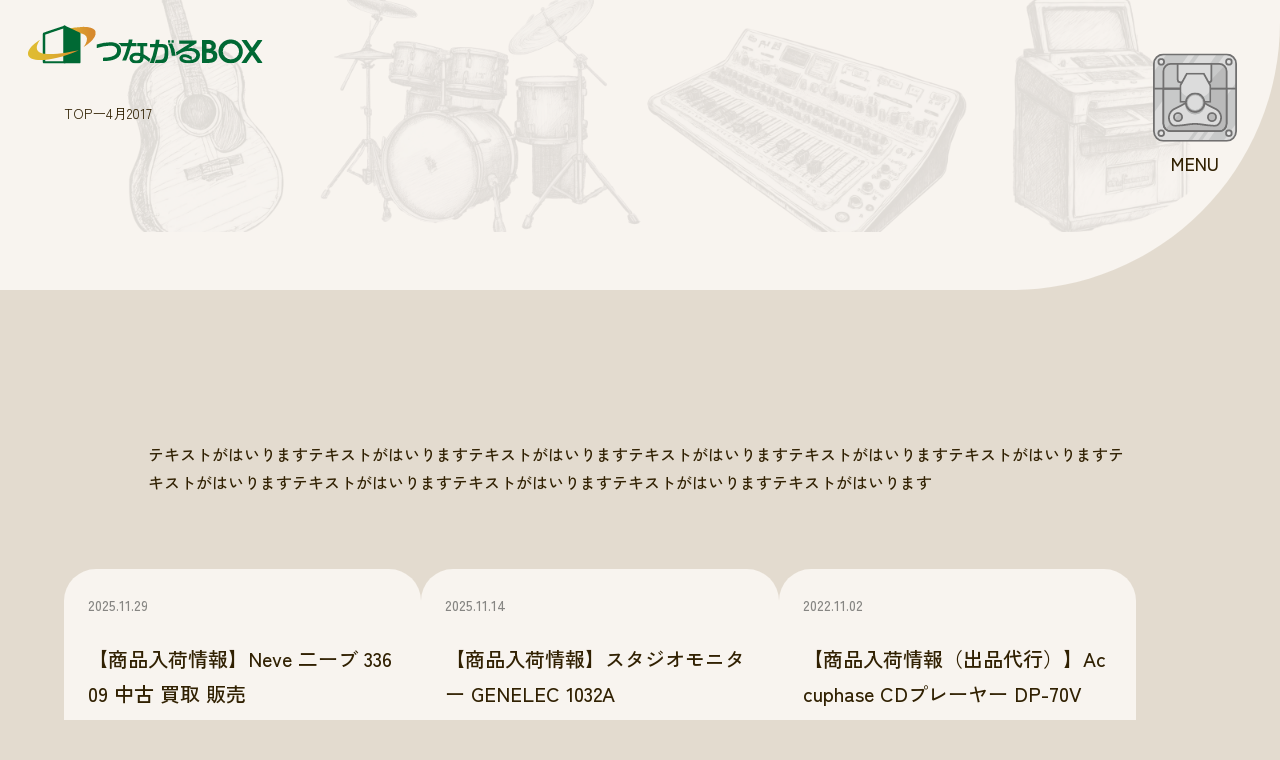

--- FILE ---
content_type: text/html; charset=UTF-8
request_url: https://www.tsunagarubox.net/tool/archives/date/2017/04
body_size: 14380
content:

<!DOCTYPE html>
<html lang="ja">

<head>
    <meta charset="utf-8">
    <meta name="viewport" content="width=device-width, initial-scale=1.0, maximum-scale=1.0">
    <meta name="keywords" content="">
    <title>
        2017年4月 | 法人対応の買取サービス 幅広い業務機材を出張対応 &#8211; つながるBOX    </title>
    <meta name="description" content="　「買い取るだけの関係じゃないから」——お客様の“ずっとこのまま”を解決する出張買取サービス【つながるBOX】。法人対応・全国対応で、壊れた機材や大型品もお任せ。映像・音響・パソコン・楽器など幅広く対応。">
    <!-- Google Tag Manager -->
    <script>(function(w,d,s,l,i){w[l]=w[l]||[];w[l].push({'gtm.start':
    new Date().getTime(),event:'gtm.js'});var f=d.getElementsByTagName(s)[0],
    j=d.createElement(s),dl=l!='dataLayer'?'&l='+l:'';j.async=true;j.src=
    'https://www.googletagmanager.com/gtm.js?id='+i+dl;f.parentNode.insertBefore(j,f);
    })(window,document,'script','dataLayer','GTM-544N3RJ');</script>
    <!-- End Google Tag Manager -->
    <meta name="format-detection" content="telephone=no">
    <meta property="og:site_name" content="法人対応の買取サービス 幅広い業務機材を出張対応 - つながるBOX">
    <meta property="og:description" content="　「買い取るだけの関係じゃないから」——お客様の“ずっとこのまま”を解決する出張買取サービス【つながるBOX】。法人対応・全国対応で、壊れた機材や大型品もお任せ。映像・音響・パソコン・楽器など幅広く対応。">
    <meta property="og:title" content="2017年4月 | 法人対応の買取サービス 幅広い業務機材を出張対応 &#8211; つながるBOX">
    <meta property="og:image" content="https://www.tsunagarubox.net/wp/wp-content/themes/my-theme/assets/images/favicon/ogp.png">
    <meta property="og:url" content="https://www.tsunagarubox.net/tool/archives/1931">
    <meta property="og:type" content="website">
    <meta property="twitter:card" content="">
    <meta property="twitter:url" content="https://www.tsunagarubox.net/tool/archives/1931">
    <meta property="twitter:title" content="2017年4月 | 法人対応の買取サービス 幅広い業務機材を出張対応 &#8211; つながるBOX">
    <meta property="twitter:description" content="　「買い取るだけの関係じゃないから」——お客様の“ずっとこのまま”を解決する出張買取サービス【つながるBOX】。法人対応・全国対応で、壊れた機材や大型品もお任せ。映像・音響・パソコン・楽器など幅広く対応。">
    <meta property="twitter:image" content="https://www.tsunagarubox.net/wp/wp-content/themes/my-theme/assets/images/favicon/ogp.png">
    <link rel="icon" href="https://www.tsunagarubox.net/wp/wp-content/themes/my-theme/assets/images/favicon/favicon.ico" sizes="32x32" />
    <link rel="apple-touch-icon" href="https://www.tsunagarubox.net/wp/wp-content/themes/my-theme/assets/images/favicon/apple-touch-icon.png">
    <!-- <link rel="manifest" href="https://www.tsunagarubox.net/wp/wp-content/themes/my-theme/assets/images/favicon/site.webmanifest"> -->
    <meta name='robots' content='max-image-preview:large' />
<link rel='dns-prefetch' href='//ajax.googleapis.com' />
<link rel='dns-prefetch' href='//maxcdn.bootstrapcdn.com' />
<style id='wp-img-auto-sizes-contain-inline-css' type='text/css'>
img:is([sizes=auto i],[sizes^="auto," i]){contain-intrinsic-size:3000px 1500px}
/*# sourceURL=wp-img-auto-sizes-contain-inline-css */
</style>
<link rel="stylesheet" href="https://www.tsunagarubox.net/wp/wp-content/plugins/reviews-feed/assets/css/sbr-styles.min.css?ver=2.1.1"><link rel="stylesheet" href="https://www.tsunagarubox.net/wp/wp-content/plugins/instagram-feed/css/sbi-styles.min.css?ver=6.10.0"><style id='wp-emoji-styles-inline-css' type='text/css'>

	img.wp-smiley, img.emoji {
		display: inline !important;
		border: none !important;
		box-shadow: none !important;
		height: 1em !important;
		width: 1em !important;
		margin: 0 0.07em !important;
		vertical-align: -0.1em !important;
		background: none !important;
		padding: 0 !important;
	}
/*# sourceURL=wp-emoji-styles-inline-css */
</style>
<style id='wp-block-library-inline-css' type='text/css'>
:root{--wp-block-synced-color:#7a00df;--wp-block-synced-color--rgb:122,0,223;--wp-bound-block-color:var(--wp-block-synced-color);--wp-editor-canvas-background:#ddd;--wp-admin-theme-color:#007cba;--wp-admin-theme-color--rgb:0,124,186;--wp-admin-theme-color-darker-10:#006ba1;--wp-admin-theme-color-darker-10--rgb:0,107,160.5;--wp-admin-theme-color-darker-20:#005a87;--wp-admin-theme-color-darker-20--rgb:0,90,135;--wp-admin-border-width-focus:2px}@media (min-resolution:192dpi){:root{--wp-admin-border-width-focus:1.5px}}.wp-element-button{cursor:pointer}:root .has-very-light-gray-background-color{background-color:#eee}:root .has-very-dark-gray-background-color{background-color:#313131}:root .has-very-light-gray-color{color:#eee}:root .has-very-dark-gray-color{color:#313131}:root .has-vivid-green-cyan-to-vivid-cyan-blue-gradient-background{background:linear-gradient(135deg,#00d084,#0693e3)}:root .has-purple-crush-gradient-background{background:linear-gradient(135deg,#34e2e4,#4721fb 50%,#ab1dfe)}:root .has-hazy-dawn-gradient-background{background:linear-gradient(135deg,#faaca8,#dad0ec)}:root .has-subdued-olive-gradient-background{background:linear-gradient(135deg,#fafae1,#67a671)}:root .has-atomic-cream-gradient-background{background:linear-gradient(135deg,#fdd79a,#004a59)}:root .has-nightshade-gradient-background{background:linear-gradient(135deg,#330968,#31cdcf)}:root .has-midnight-gradient-background{background:linear-gradient(135deg,#020381,#2874fc)}:root{--wp--preset--font-size--normal:16px;--wp--preset--font-size--huge:42px}.has-regular-font-size{font-size:1em}.has-larger-font-size{font-size:2.625em}.has-normal-font-size{font-size:var(--wp--preset--font-size--normal)}.has-huge-font-size{font-size:var(--wp--preset--font-size--huge)}.has-text-align-center{text-align:center}.has-text-align-left{text-align:left}.has-text-align-right{text-align:right}.has-fit-text{white-space:nowrap!important}#end-resizable-editor-section{display:none}.aligncenter{clear:both}.items-justified-left{justify-content:flex-start}.items-justified-center{justify-content:center}.items-justified-right{justify-content:flex-end}.items-justified-space-between{justify-content:space-between}.screen-reader-text{border:0;clip-path:inset(50%);height:1px;margin:-1px;overflow:hidden;padding:0;position:absolute;width:1px;word-wrap:normal!important}.screen-reader-text:focus{background-color:#ddd;clip-path:none;color:#444;display:block;font-size:1em;height:auto;left:5px;line-height:normal;padding:15px 23px 14px;text-decoration:none;top:5px;width:auto;z-index:100000}html :where(.has-border-color){border-style:solid}html :where([style*=border-top-color]){border-top-style:solid}html :where([style*=border-right-color]){border-right-style:solid}html :where([style*=border-bottom-color]){border-bottom-style:solid}html :where([style*=border-left-color]){border-left-style:solid}html :where([style*=border-width]){border-style:solid}html :where([style*=border-top-width]){border-top-style:solid}html :where([style*=border-right-width]){border-right-style:solid}html :where([style*=border-bottom-width]){border-bottom-style:solid}html :where([style*=border-left-width]){border-left-style:solid}html :where(img[class*=wp-image-]){height:auto;max-width:100%}:where(figure){margin:0 0 1em}html :where(.is-position-sticky){--wp-admin--admin-bar--position-offset:var(--wp-admin--admin-bar--height,0px)}@media screen and (max-width:600px){html :where(.is-position-sticky){--wp-admin--admin-bar--position-offset:0px}}

/*# sourceURL=wp-block-library-inline-css */
</style><style id='global-styles-inline-css' type='text/css'>
:root{--wp--preset--aspect-ratio--square: 1;--wp--preset--aspect-ratio--4-3: 4/3;--wp--preset--aspect-ratio--3-4: 3/4;--wp--preset--aspect-ratio--3-2: 3/2;--wp--preset--aspect-ratio--2-3: 2/3;--wp--preset--aspect-ratio--16-9: 16/9;--wp--preset--aspect-ratio--9-16: 9/16;--wp--preset--color--black: #000000;--wp--preset--color--cyan-bluish-gray: #abb8c3;--wp--preset--color--white: #ffffff;--wp--preset--color--pale-pink: #f78da7;--wp--preset--color--vivid-red: #cf2e2e;--wp--preset--color--luminous-vivid-orange: #ff6900;--wp--preset--color--luminous-vivid-amber: #fcb900;--wp--preset--color--light-green-cyan: #7bdcb5;--wp--preset--color--vivid-green-cyan: #00d084;--wp--preset--color--pale-cyan-blue: #8ed1fc;--wp--preset--color--vivid-cyan-blue: #0693e3;--wp--preset--color--vivid-purple: #9b51e0;--wp--preset--gradient--vivid-cyan-blue-to-vivid-purple: linear-gradient(135deg,rgb(6,147,227) 0%,rgb(155,81,224) 100%);--wp--preset--gradient--light-green-cyan-to-vivid-green-cyan: linear-gradient(135deg,rgb(122,220,180) 0%,rgb(0,208,130) 100%);--wp--preset--gradient--luminous-vivid-amber-to-luminous-vivid-orange: linear-gradient(135deg,rgb(252,185,0) 0%,rgb(255,105,0) 100%);--wp--preset--gradient--luminous-vivid-orange-to-vivid-red: linear-gradient(135deg,rgb(255,105,0) 0%,rgb(207,46,46) 100%);--wp--preset--gradient--very-light-gray-to-cyan-bluish-gray: linear-gradient(135deg,rgb(238,238,238) 0%,rgb(169,184,195) 100%);--wp--preset--gradient--cool-to-warm-spectrum: linear-gradient(135deg,rgb(74,234,220) 0%,rgb(151,120,209) 20%,rgb(207,42,186) 40%,rgb(238,44,130) 60%,rgb(251,105,98) 80%,rgb(254,248,76) 100%);--wp--preset--gradient--blush-light-purple: linear-gradient(135deg,rgb(255,206,236) 0%,rgb(152,150,240) 100%);--wp--preset--gradient--blush-bordeaux: linear-gradient(135deg,rgb(254,205,165) 0%,rgb(254,45,45) 50%,rgb(107,0,62) 100%);--wp--preset--gradient--luminous-dusk: linear-gradient(135deg,rgb(255,203,112) 0%,rgb(199,81,192) 50%,rgb(65,88,208) 100%);--wp--preset--gradient--pale-ocean: linear-gradient(135deg,rgb(255,245,203) 0%,rgb(182,227,212) 50%,rgb(51,167,181) 100%);--wp--preset--gradient--electric-grass: linear-gradient(135deg,rgb(202,248,128) 0%,rgb(113,206,126) 100%);--wp--preset--gradient--midnight: linear-gradient(135deg,rgb(2,3,129) 0%,rgb(40,116,252) 100%);--wp--preset--font-size--small: 13px;--wp--preset--font-size--medium: 20px;--wp--preset--font-size--large: 36px;--wp--preset--font-size--x-large: 42px;--wp--preset--spacing--20: 0.44rem;--wp--preset--spacing--30: 0.67rem;--wp--preset--spacing--40: 1rem;--wp--preset--spacing--50: 1.5rem;--wp--preset--spacing--60: 2.25rem;--wp--preset--spacing--70: 3.38rem;--wp--preset--spacing--80: 5.06rem;--wp--preset--shadow--natural: 6px 6px 9px rgba(0, 0, 0, 0.2);--wp--preset--shadow--deep: 12px 12px 50px rgba(0, 0, 0, 0.4);--wp--preset--shadow--sharp: 6px 6px 0px rgba(0, 0, 0, 0.2);--wp--preset--shadow--outlined: 6px 6px 0px -3px rgb(255, 255, 255), 6px 6px rgb(0, 0, 0);--wp--preset--shadow--crisp: 6px 6px 0px rgb(0, 0, 0);}:where(.is-layout-flex){gap: 0.5em;}:where(.is-layout-grid){gap: 0.5em;}body .is-layout-flex{display: flex;}.is-layout-flex{flex-wrap: wrap;align-items: center;}.is-layout-flex > :is(*, div){margin: 0;}body .is-layout-grid{display: grid;}.is-layout-grid > :is(*, div){margin: 0;}:where(.wp-block-columns.is-layout-flex){gap: 2em;}:where(.wp-block-columns.is-layout-grid){gap: 2em;}:where(.wp-block-post-template.is-layout-flex){gap: 1.25em;}:where(.wp-block-post-template.is-layout-grid){gap: 1.25em;}.has-black-color{color: var(--wp--preset--color--black) !important;}.has-cyan-bluish-gray-color{color: var(--wp--preset--color--cyan-bluish-gray) !important;}.has-white-color{color: var(--wp--preset--color--white) !important;}.has-pale-pink-color{color: var(--wp--preset--color--pale-pink) !important;}.has-vivid-red-color{color: var(--wp--preset--color--vivid-red) !important;}.has-luminous-vivid-orange-color{color: var(--wp--preset--color--luminous-vivid-orange) !important;}.has-luminous-vivid-amber-color{color: var(--wp--preset--color--luminous-vivid-amber) !important;}.has-light-green-cyan-color{color: var(--wp--preset--color--light-green-cyan) !important;}.has-vivid-green-cyan-color{color: var(--wp--preset--color--vivid-green-cyan) !important;}.has-pale-cyan-blue-color{color: var(--wp--preset--color--pale-cyan-blue) !important;}.has-vivid-cyan-blue-color{color: var(--wp--preset--color--vivid-cyan-blue) !important;}.has-vivid-purple-color{color: var(--wp--preset--color--vivid-purple) !important;}.has-black-background-color{background-color: var(--wp--preset--color--black) !important;}.has-cyan-bluish-gray-background-color{background-color: var(--wp--preset--color--cyan-bluish-gray) !important;}.has-white-background-color{background-color: var(--wp--preset--color--white) !important;}.has-pale-pink-background-color{background-color: var(--wp--preset--color--pale-pink) !important;}.has-vivid-red-background-color{background-color: var(--wp--preset--color--vivid-red) !important;}.has-luminous-vivid-orange-background-color{background-color: var(--wp--preset--color--luminous-vivid-orange) !important;}.has-luminous-vivid-amber-background-color{background-color: var(--wp--preset--color--luminous-vivid-amber) !important;}.has-light-green-cyan-background-color{background-color: var(--wp--preset--color--light-green-cyan) !important;}.has-vivid-green-cyan-background-color{background-color: var(--wp--preset--color--vivid-green-cyan) !important;}.has-pale-cyan-blue-background-color{background-color: var(--wp--preset--color--pale-cyan-blue) !important;}.has-vivid-cyan-blue-background-color{background-color: var(--wp--preset--color--vivid-cyan-blue) !important;}.has-vivid-purple-background-color{background-color: var(--wp--preset--color--vivid-purple) !important;}.has-black-border-color{border-color: var(--wp--preset--color--black) !important;}.has-cyan-bluish-gray-border-color{border-color: var(--wp--preset--color--cyan-bluish-gray) !important;}.has-white-border-color{border-color: var(--wp--preset--color--white) !important;}.has-pale-pink-border-color{border-color: var(--wp--preset--color--pale-pink) !important;}.has-vivid-red-border-color{border-color: var(--wp--preset--color--vivid-red) !important;}.has-luminous-vivid-orange-border-color{border-color: var(--wp--preset--color--luminous-vivid-orange) !important;}.has-luminous-vivid-amber-border-color{border-color: var(--wp--preset--color--luminous-vivid-amber) !important;}.has-light-green-cyan-border-color{border-color: var(--wp--preset--color--light-green-cyan) !important;}.has-vivid-green-cyan-border-color{border-color: var(--wp--preset--color--vivid-green-cyan) !important;}.has-pale-cyan-blue-border-color{border-color: var(--wp--preset--color--pale-cyan-blue) !important;}.has-vivid-cyan-blue-border-color{border-color: var(--wp--preset--color--vivid-cyan-blue) !important;}.has-vivid-purple-border-color{border-color: var(--wp--preset--color--vivid-purple) !important;}.has-vivid-cyan-blue-to-vivid-purple-gradient-background{background: var(--wp--preset--gradient--vivid-cyan-blue-to-vivid-purple) !important;}.has-light-green-cyan-to-vivid-green-cyan-gradient-background{background: var(--wp--preset--gradient--light-green-cyan-to-vivid-green-cyan) !important;}.has-luminous-vivid-amber-to-luminous-vivid-orange-gradient-background{background: var(--wp--preset--gradient--luminous-vivid-amber-to-luminous-vivid-orange) !important;}.has-luminous-vivid-orange-to-vivid-red-gradient-background{background: var(--wp--preset--gradient--luminous-vivid-orange-to-vivid-red) !important;}.has-very-light-gray-to-cyan-bluish-gray-gradient-background{background: var(--wp--preset--gradient--very-light-gray-to-cyan-bluish-gray) !important;}.has-cool-to-warm-spectrum-gradient-background{background: var(--wp--preset--gradient--cool-to-warm-spectrum) !important;}.has-blush-light-purple-gradient-background{background: var(--wp--preset--gradient--blush-light-purple) !important;}.has-blush-bordeaux-gradient-background{background: var(--wp--preset--gradient--blush-bordeaux) !important;}.has-luminous-dusk-gradient-background{background: var(--wp--preset--gradient--luminous-dusk) !important;}.has-pale-ocean-gradient-background{background: var(--wp--preset--gradient--pale-ocean) !important;}.has-electric-grass-gradient-background{background: var(--wp--preset--gradient--electric-grass) !important;}.has-midnight-gradient-background{background: var(--wp--preset--gradient--midnight) !important;}.has-small-font-size{font-size: var(--wp--preset--font-size--small) !important;}.has-medium-font-size{font-size: var(--wp--preset--font-size--medium) !important;}.has-large-font-size{font-size: var(--wp--preset--font-size--large) !important;}.has-x-large-font-size{font-size: var(--wp--preset--font-size--x-large) !important;}
/*# sourceURL=global-styles-inline-css */
</style>

<style id='classic-theme-styles-inline-css' type='text/css'>
/*! This file is auto-generated */
.wp-block-button__link{color:#fff;background-color:#32373c;border-radius:9999px;box-shadow:none;text-decoration:none;padding:calc(.667em + 2px) calc(1.333em + 2px);font-size:1.125em}.wp-block-file__button{background:#32373c;color:#fff;text-decoration:none}
/*# sourceURL=/wp-includes/css/classic-themes.min.css */
</style>
<link rel="stylesheet" href="https://www.tsunagarubox.net/wp/wp-content/plugins/custom-twitter-feeds/css/ctf-styles.min.css?ver=2.3.1"><link rel="stylesheet" href="https://www.tsunagarubox.net/wp/wp-content/plugins/custom-facebook-feed/assets/css/cff-style.min.css?ver=4.3.4"><link rel="stylesheet" href="https://maxcdn.bootstrapcdn.com/font-awesome/4.7.0/css/font-awesome.min.css?ver=6.9"><link rel="stylesheet" href="https://www.tsunagarubox.net/wp/wp-content/themes/my-theme/assets/css/style.css?ver=2025062620432"><script src="https://ajax.googleapis.com/ajax/libs/jquery/3.6.0/jquery.min.js?ver=3.6.0" integrity="sha256-/xUj+3OJU5yExlq6GSYGSHk7tPXikynS7ogEvDej/m4=" crossorigin="anonymous"></script><link rel="https://api.w.org/" href="https://www.tsunagarubox.net/wp-json/" /><link rel="EditURI" type="application/rsd+xml" title="RSD" href="https://www.tsunagarubox.net/wp/xmlrpc.php?rsd" />
    <link rel="stylesheet" href="https://unpkg.com/scroll-hint@latest/css/scroll-hint.css">
    <script src="https://unpkg.com/scroll-hint@latest/js/scroll-hint.min.js"></script>
    <!-- Google Tag Manager -->
    <script>(function(w,d,s,l,i){w[l]=w[l]||[];w[l].push({'gtm.start':
    new Date().getTime(),event:'gtm.js'});var f=d.getElementsByTagName(s)[0],
    j=d.createElement(s),dl=l!='dataLayer'?'&l='+l:'';j.async=true;j.src=
    'https://www.googletagmanager.com/gtm.js?id='+i+dl;f.parentNode.insertBefore(j,f);
    })(window,document,'script','dataLayer','GTM-PLPNH5');</script>
    <!-- End Google Tag Manager -->
</head>

<body  class="archive date wp-theme-my-theme">
    <!-- Google Tag Manager (noscript) -->
    <noscript><iframe src="https://www.googletagmanager.com/ns.html?id=GTM-544N3RJ"
    height="0" width="0" style="display:none;visibility:hidden"></iframe></noscript>
    <!-- End Google Tag Manager (noscript) -->
        <a class="p-front__fv-logo" href="https://www.tsunagarubox.net">
        <img src="https://www.tsunagarubox.net/wp/wp-content/themes/my-theme/assets/images/common/logo.svg" alt="法人対応の買取サービス 幅広い業務機材を出張対応 - つながるBOX">
    </a>
    <header class="l-header" id="header">
        <div class="svg">
            <button>
                <svg id="target1" xmlns="http://www.w3.org/2000/svg" width="81.638" height="34.9" viewBox="0 0 81.638 34.9"><g transform="translate(0)"><path d="M81.4,34.663V10.645A9.145,9.145,0,0,0,72.255,1.5H10.646A9.146,9.146,0,0,0,1.5,10.645V34.663Z" transform="translate(-0.631 -0.631)" fill="#c8c9c9"/><path d="M13.664,1.5H10.645A9.145,9.145,0,0,0,1.5,10.645V18.2Z" transform="translate(-0.631 -0.631)" fill="#dcdcdc"/><path d="M78.922,41.348V24.463a7.079,7.079,0,0,0-7.078-7.079h-47.3a7.079,7.079,0,0,0-7.078,7.079V41.348Z" transform="translate(-7.352 -7.317)" fill="#c8c9c9"/><path d="M117.523,1.5h-1.988l-6.7,9.2h1.558a7.079,7.079,0,0,1,7.079,7.078V34.5h4.988l4.21-5.738V10.645A9.145,9.145,0,0,0,117.523,1.5" transform="translate(-45.807 -0.631)" fill="#dcdcdc"/><path d="M83.239,10.767H66.974L73.726,1.5H89.991Z" transform="translate(-28.189 -0.631)" fill="#dcdcdc"/><path d="M54.525,10.767H48.549L55.3,1.5h5.976Z" transform="translate(-20.434 -0.631)" fill="#dcdcdc"/><path d="M128.131,11.986a2.754,2.754,0,1,1-2.754-2.754,2.754,2.754,0,0,1,2.754,2.754" transform="translate(-51.611 -3.886)" fill="#e5e5e5"/><path d="M124.746,7.732a3.622,3.622,0,1,1-3.623,3.622A3.626,3.626,0,0,1,124.746,7.732Zm0,5.507a1.885,1.885,0,1,0-1.886-1.885A1.887,1.887,0,0,0,124.746,13.239Z" transform="translate(-50.98 -3.254)" fill="#717070"/><path d="M14.6,11.986a2.754,2.754,0,1,1-2.754-2.754A2.754,2.754,0,0,1,14.6,11.986" transform="translate(-3.826 -3.886)" fill="#e5e5e5"/><path d="M11.214,7.732a3.622,3.622,0,1,1-3.623,3.622A3.626,3.626,0,0,1,11.214,7.732Zm0,5.507a1.885,1.885,0,1,0-1.886-1.885A1.887,1.887,0,0,0,11.214,13.239Z" transform="translate(-3.195 -3.254)" fill="#717070"/><path d="M81.638,34.9H0V10.014A10.007,10.007,0,0,1,10.014,0H71.624A10.006,10.006,0,0,1,81.638,10.014Zm-79.9-1.737H79.9V10.014a8.286,8.286,0,0,0-8.277-8.277H10.014a8.286,8.286,0,0,0-8.277,8.277Z" fill="#717070"/><path d="M106.967,42.758V25.873a7.05,7.05,0,0,0-2.221-5.14L84.1,42.758Z" transform="translate(-35.397 -8.726)" fill="#bababa"/><path d="M79.16,41.585H15.968V23.832a7.947,7.947,0,0,1,7.947-7.948h47.3a7.948,7.948,0,0,1,7.947,7.948ZM17.705,39.848H77.422V23.832a6.217,6.217,0,0,0-6.21-6.21h-47.3a6.217,6.217,0,0,0-6.21,6.21Z" transform="translate(-6.721 -6.685)" fill="#717070"/><path d="M71.173,35.281H43.77a2.711,2.711,0,0,1-2.711-2.711V17.385H73.883V32.57a2.711,2.711,0,0,1-2.711,2.711" transform="translate(-17.281 -7.317)" fill="#dcdcdc"/><path d="M70.924,35.518h-27.4a3.584,3.584,0,0,1-3.58-3.579V15.885H74.5V31.939A3.584,3.584,0,0,1,70.924,35.518Zm-29.245-17.9V31.939a1.845,1.845,0,0,0,1.843,1.842h27.4a1.844,1.844,0,0,0,1.842-1.842V17.622Z" transform="translate(-16.811 -6.686)" fill="#717070"/></g></svg>
                <svg id="target2" xmlns="http://www.w3.org/2000/svg" width="30.693" height="28.851" viewBox="0 0 30.693 28.851"><g transform="translate(-19.943 40.001)"><path d="M67.072,32.836h-16.3L44.443,44.314V59.95H73.4V44.314Z" transform="translate(-23.681 -71.969)" fill="#dcdcdc"/><path d="M59.055,68.162c-6.556,0-12.421-3.266-14.527-8.089V71.414H73.582V60.073c-2.106,4.823-7.971,8.089-14.527,8.089" transform="translate(-23.716 -83.432)" fill="#c8c9c9"/><path d="M49.708,31.336H67.039L73.72,43.459V60.187H43.028V43.459Zm16.3,1.737H50.735L44.765,43.906V58.45H71.983V43.906Z" transform="translate(-23.085 -71.338)" fill="#717070"/></g></svg>
                <svg id="target3" xmlns="http://www.w3.org/2000/svg" width="52.182" height="33.209" viewBox="0 0 52.182 33.209"><g transform="translate(13641.827 17870.18)"><g transform="translate(-13656 -17907.391)"><g transform="translate(0 0.303)"><path d="M76.275,94.19a9.365,9.365,0,0,0-1.848-4.51c-2.517-3.438-5.671-3.319-12.648-7.68-.192-.12-.375-.236-.547-.346a5.826,5.826,0,0,0-3.146-.92H44.138a5.828,5.828,0,0,0-3.147.92c-.173.11-.355.226-.547.346-6.977,4.36-10.131,4.241-12.648,7.68a9.358,9.358,0,0,0-1.849,4.51c-.312,2.758.62,6.361,3.105,8.132,1.681,1.2,3.608,1.364,15.624-.444l.079-.012a42.709,42.709,0,0,1,12.712,0l.079.012c12.015,1.807,13.942,1.642,15.624.444,2.485-1.771,3.417-5.374,3.1-8.132M34.7,98.7a3.943,3.943,0,1,1,3.943-3.943A3.943,3.943,0,0,1,34.7,98.7m32.824,0a3.943,3.943,0,1,1,3.943-3.943A3.943,3.943,0,0,1,67.527,98.7" transform="translate(-10.897 -33.981)" fill="#dcdcdc"/><path d="M68.986,103.467h0a94.754,94.754,0,0,1-12.115-1.361l-.079-.012a41.842,41.842,0,0,0-12.453,0l-.082.012a94.735,94.735,0,0,1-12.113,1.361A6.337,6.337,0,0,1,28,102.4a8.264,8.264,0,0,1-2.919-4.12,11.24,11.24,0,0,1-.545-4.816,10.224,10.224,0,0,1,2.011-4.925c1.612-2.2,3.487-3.075,6.084-4.284a57.907,57.907,0,0,0,6.8-3.619c.2-.126.395-.249.54-.342a6.69,6.69,0,0,1,3.614-1.056H57.539a6.687,6.687,0,0,1,3.615,1.057c.188.12.365.232.539.341a57.914,57.914,0,0,0,6.8,3.619c2.6,1.209,4.472,2.082,6.084,4.284a10.238,10.238,0,0,1,2.01,4.925,11.235,11.235,0,0,1-.545,4.816,8.266,8.266,0,0,1-2.918,4.12A6.339,6.339,0,0,1,68.986,103.467Zm-11.937-3.091.078.011a93.819,93.819,0,0,0,11.859,1.342c1.929,0,2.561-.338,3.134-.747,2.172-1.548,3.025-4.857,2.746-7.327a8.56,8.56,0,0,0-1.686-4.094c-1.348-1.842-2.879-2.555-5.415-3.735a59.424,59.424,0,0,1-6.992-3.721c-.178-.112-.36-.226-.554-.35a4.955,4.955,0,0,0-2.679-.784H43.591a4.957,4.957,0,0,0-2.678.783c-.15.1-.347.221-.555.351a59.416,59.416,0,0,1-6.992,3.721c-2.536,1.181-4.067,1.894-5.415,3.735a8.546,8.546,0,0,0-1.686,4.094c-.279,2.47.575,5.78,2.746,7.327.573.409,1.2.747,3.133.747A93.8,93.8,0,0,0,44,100.388l.08-.012a43.579,43.579,0,0,1,12.967,0Zm9.932-1.439a4.812,4.812,0,1,1,4.811-4.811A4.817,4.817,0,0,1,66.98,98.937Zm0-7.886a3.074,3.074,0,1,0,3.074,3.074A3.078,3.078,0,0,0,66.98,91.051ZM34.156,98.937a4.812,4.812,0,1,1,4.812-4.811A4.817,4.817,0,0,1,34.156,98.937Zm0-7.886a3.074,3.074,0,1,0,3.074,3.074A3.078,3.078,0,0,0,34.156,91.051Z" transform="translate(-10.301 -33.349)" fill="#717070"/><path d="M62.7,67a9.747,9.747,0,1,1-9.747,9.747A9.747,9.747,0,0,1,62.7,67" transform="translate(-22.287 -28.2)" fill="#b4b5b5"/><path d="M63.259,65.234a8.976,8.976,0,1,1-8.976,8.976,8.976,8.976,0,0,1,8.976-8.976" transform="translate(-22.847 -27.457)" fill="#b4b5b5"/><path d="M8.345-1.5a9.842,9.842,0,0,1,6.961,16.806A9.845,9.845,0,1,1,4.513-.726,9.784,9.784,0,0,1,8.345-1.5Zm0,17.952A8.107,8.107,0,1,0,.237,8.345,8.117,8.117,0,0,0,8.345,16.452Z" transform="translate(32.067 38.409)" fill="#717070"/><path d="M64.555,68.313a7.194,7.194,0,1,1-7.194,7.194,7.194,7.194,0,0,1,7.194-7.194" transform="translate(-24.143 -28.752)" fill="#dcdcdc"/></g></g></g></svg>
                <svg id="target4" xmlns="http://www.w3.org/2000/svg" width="81.638" height="52.248" viewBox="0 0 81.638 52.248"><g transform="translate(-0.023 -32.884)"><path d="M1.541,58.282V99.647a9.146,9.146,0,0,0,9.145,9.146H72.3a9.146,9.146,0,0,0,9.146-9.146V58.282Z" transform="translate(-0.648 -24.531)" fill="#c8c9c9"/><path d="M118.626,133.37h3.019a9.145,9.145,0,0,0,9.145-9.145v-7.55Z" transform="translate(-49.929 -49.107)" fill="#dcdcdc"/><path d="M123.747,58.282v6.8l4.988-6.8Z" transform="translate(-52.084 -24.531)" fill="#dcdcdc"/><path d="M70.844,138.8H64.868l6.752-9.267H77.6Z" transform="translate(-27.303 -54.52)" fill="#dcdcdc"/><path d="M87.925,138.8H81.949l6.752-9.267h5.976Z" transform="translate(-34.492 -54.52)" fill="#dcdcdc"/><path d="M17.82,107.382a7.078,7.078,0,0,1-7.078-7.078V76.786l-9.2,12.538v18.111a9.146,9.146,0,0,0,9.145,9.146H34.359l6.7-9.2Z" transform="translate(-0.649 -32.318)" fill="#dcdcdc"/><path d="M.041,56.782H81.679V99.016A10.007,10.007,0,0,1,71.664,109.03H10.055A10.007,10.007,0,0,1,.041,99.016Zm79.9,1.737H1.778v40.5a8.286,8.286,0,0,0,8.277,8.277H71.664a8.287,8.287,0,0,0,8.277-8.277Z" transform="translate(-0.018 -23.898)" fill="#717070"/><path d="M16.468,57.282H79.08v34.71a7.657,7.657,0,0,1-7.658,7.658h-47.3a7.658,7.658,0,0,1-7.658-7.658ZM77.922,58.44h-60.3V91.992a6.507,6.507,0,0,0,6.5,6.5h47.3a6.507,6.507,0,0,0,6.5-6.5Z" transform="translate(-6.932 -24.109)" fill="#717070"/><path d="M9.091,130.778a2.754,2.754,0,1,1,2.754,2.754,2.754,2.754,0,0,1-2.754-2.754" transform="translate(-3.826 -53.885)" fill="#e5e5e5"/><path d="M11.213,133.769a3.622,3.622,0,1,1,3.623-3.622A3.626,3.626,0,0,1,11.213,133.769Zm0-5.507a1.885,1.885,0,1,0,1.886,1.885A1.887,1.887,0,0,0,11.213,128.261Z" transform="translate(-3.195 -53.254)" fill="#717070"/><path d="M122.623,130.778a2.754,2.754,0,1,1,2.754,2.754,2.754,2.754,0,0,1-2.754-2.754" transform="translate(-51.611 -53.885)" fill="#e5e5e5"/><path d="M124.745,133.769a3.622,3.622,0,1,1,3.623-3.622A3.626,3.626,0,0,1,124.745,133.769Zm0-5.507a1.885,1.885,0,1,0,1.886,1.885A1.887,1.887,0,0,0,124.745,128.261Z" transform="translate(-50.979 -53.254)" fill="#717070"/><path d="M25.991,99.492h47.3a7.079,7.079,0,0,0,7.078-7.078V58.283H57.5L20.9,97.325a7.053,7.053,0,0,0,5.091,2.168" transform="translate(-8.797 -24.531)" fill="#bababa"/><path d="M15.968,56.782H79.16v35a7.947,7.947,0,0,1-7.947,7.947h-47.3a7.947,7.947,0,0,1-7.947-7.947Zm61.454,1.737H17.705V91.781a6.217,6.217,0,0,0,6.21,6.21h47.3a6.217,6.217,0,0,0,6.21-6.21Z" transform="translate(-6.721 -23.898)" fill="#717070"/><path d="M16.468,57.282H79.08v34.71a7.657,7.657,0,0,1-7.658,7.658h-47.3a7.658,7.658,0,0,1-7.658-7.658ZM77.922,58.44h-60.3V91.992a6.507,6.507,0,0,0,6.5,6.5h47.3a6.507,6.507,0,0,0,6.5-6.5Z" transform="translate(-6.932 -24.109)" fill="#717070"/><path d="M59.055,68.162c-6.556,0-12.421-3.266-14.527-8.089V71.414H73.582V60.073c-2.106,4.823-7.971,8.089-14.527,8.089" transform="translate(-18.741 -25.285)" fill="#c8c9c9"/></g></svg>
                <p class="g-font-middle2">MENU</p>
            </button>
        </div>
        <div class="l-header__inner">
                            <div class="l-header__logo" data-page="page">
                        <a class="l-header__logo-link" href="https://www.tsunagarubox.net">
        <img src="https://www.tsunagarubox.net/wp/wp-content/themes/my-theme/assets/images/common/logo.svg" alt="法人対応の買取サービス 幅広い業務機材を出張対応 - つながるBOX">
    </a>
                    </div>
                        <ul class="l-footer__link">
                <li class="l-footer__link-item">
                    <a href="https://www.tsunagarubox.net/about">つながるBOXについて</a>
                </li>
                <li class="l-footer__link-item">
                    <a href="https://www.tsunagarubox.net/purchase">買取サービス</a>
                </li>
                <li class="l-footer__link-item">
                    <a href="https://www.tsunagarubox.net/interview">お客様インタビュー</a>
                </li>
                <li class="l-footer__link-item">
                    <a href="https://www.tsunagarubox.net/tool">事例紹介</a>
                </li>
                <li class="l-footer__link-item">
                    <a href="https://www.tsunagarubox.net/casestudy">サービス事例</a>
                </li>
                <li class="l-footer__link-item">
                    <a href="https://www.tsunagarubox.net/news">ニュース</a>
                </li>
                <li class="l-footer__link-item">
                    <a href="https://www.tsunagarubox.net/staff">スタッフ紹介</a>
                </li>
            </ul>
            <a class="c-btn-sub" href="https://www.tsunagarubox.net/faq">ご利用ガイド</a>
            <div class="l-header__contact">
                <p class="l-header__contact-head">買取申込・お問い合わせ</p>
                <div class="l-header__contact-form">
                    <img src="https://www.tsunagarubox.net/wp/wp-content/themes/my-theme/assets/images/common/header-tell.svg" alt="">
                    <div class="l-header__contact-form-text">
                        <a href="tel:0120-824-755" class="l-header__contact-form-head -tell">0120-824-755</a>
                        <p class="l-header__contact-form-text">
                            平日 10:00 ~ 17:30
                            <br>※12時 ~ 13時を除く
                        </p>
                    </div>
                </div>
                <a class="c-btn-main" href="https://www.tsunagarubox.net/form">お申込み<br>フォームへ</a>
                <a class="c-btn-sub form" href="https://www.tsunagarubox.net/contact">お問い合わせ<br>フォームへ</a>
            </div>
            <div class="l-header__sub">
                <a class="l-header__btn l-header__btn--blue u-dn-md-max" href="https://www.tsunagarubox.net/tool/archives/1931" role="button"></a>
                <button class="l-header__menu-btn js-menu-ctl -circle" aria-label="menu">
                    <div class="l-header__menu-btn-symbol">
                        <span class="l-header__menu-btn-bar -top"></span>
                        <span class="l-header__menu-btn-bar -middle"></span>
                        <span class="l-header__menu-btn-bar -bottom"></span>
                    </div>
                </button>
            </div>
        </div>
        <nav class="l-glb-menu js-glb-menu" role="navigation">
            <div class="l-glb-menu__wrapper js-glb-wrapper">
                <div class="l-glb-menu__nav"></div>
            </div>
        </nav>
    </header>
    <main class="l-main">
<div class="l-page-head">
    <div class="l-page-head__inner l-section-main">
        <hgroup class="l-page-head__title">
            <h1 class="ja"></h1>
        </hgroup>
        <div class="l-page-head__breadcrumb"><ul class="c-breadcrumb"><li class="c-breadcrumb__item"><a href="https://www.tsunagarubox.net">TOP</a></li><li class="c-breadcrumb__item">4月2017</li></ul></div>
    </div>
</div>
<section class="l-archive l-section-main p-post">
    <div class="l-archive__head">
                        <p class="g-font-small">テキストがはいりますテキストがはいりますテキストがはいりますテキストがはいりますテキストがはいりますテキストがはいりますテキストがはいりますテキストがはいりますテキストがはいりますテキストがはいりますテキストがはいります</p>
    </div>
        <div class="l-archive__list">
                                            <article class="c-card__article">
                    <a class="c-card__article-link" href="https://www.tsunagarubox.net/tool/archives/12143">
                        <div class="c-card__article-content">
                                                        <div class="c-card__article-textarea -full">
                                <div class="c-card__article-info">
                                    <p class="c-card__article-date">2025.11.29</p>
                                                                    </div>
                                <h3 class="c-card__article-title">【商品入荷情報】Neve 二ーブ 33609 中古 買取 販売</h3>
                                <span class="c-card__article-btn"></span>
                            </div>
                        </div>
                    </a>
                </article>
                            <article class="c-card__article">
                    <a class="c-card__article-link" href="https://www.tsunagarubox.net/tool/archives/12121">
                        <div class="c-card__article-content">
                                                        <div class="c-card__article-textarea -full">
                                <div class="c-card__article-info">
                                    <p class="c-card__article-date">2025.11.14</p>
                                                                    </div>
                                <h3 class="c-card__article-title">【商品入荷情報】スタジオモニター GENELEC 1032A</h3>
                                <span class="c-card__article-btn"></span>
                            </div>
                        </div>
                    </a>
                </article>
                            <article class="c-card__article">
                    <a class="c-card__article-link" href="https://www.tsunagarubox.net/tool/archives/11720">
                        <div class="c-card__article-content">
                                                        <div class="c-card__article-textarea -full">
                                <div class="c-card__article-info">
                                    <p class="c-card__article-date">2022.11.02</p>
                                                                    </div>
                                <h3 class="c-card__article-title">【商品入荷情報（出品代行）】Accuphase CDプレーヤー DP-70V</h3>
                                <span class="c-card__article-btn"></span>
                            </div>
                        </div>
                    </a>
                </article>
                            <article class="c-card__article">
                    <a class="c-card__article-link" href="https://www.tsunagarubox.net/tool/archives/11710">
                        <div class="c-card__article-content">
                                                        <div class="c-card__article-textarea -full">
                                <div class="c-card__article-info">
                                    <p class="c-card__article-date">2022.10.14</p>
                                                                    </div>
                                <h3 class="c-card__article-title">【商品入荷情報（出品代行）】DENON DP-80 ダイレクトドライブターンテーブル</h3>
                                <span class="c-card__article-btn"></span>
                            </div>
                        </div>
                    </a>
                </article>
                            <article class="c-card__article">
                    <a class="c-card__article-link" href="https://www.tsunagarubox.net/tool/archives/11704">
                        <div class="c-card__article-content">
                                                        <div class="c-card__article-textarea -full">
                                <div class="c-card__article-info">
                                    <p class="c-card__article-date">2022.10.13</p>
                                                                    </div>
                                <h3 class="c-card__article-title">【商品入荷情報（出品代行）】JBL エクスポネンシャルホーン H91</h3>
                                <span class="c-card__article-btn"></span>
                            </div>
                        </div>
                    </a>
                </article>
                            <article class="c-card__article">
                    <a class="c-card__article-link" href="https://www.tsunagarubox.net/tool/archives/11701">
                        <div class="c-card__article-content">
                                                        <div class="c-card__article-textarea -full">
                                <div class="c-card__article-info">
                                    <p class="c-card__article-date">2022.10.13</p>
                                                                    </div>
                                <h3 class="c-card__article-title">【商品入荷情報（出品代行）】JBL トゥイーター 2405</h3>
                                <span class="c-card__article-btn"></span>
                            </div>
                        </div>
                    </a>
                </article>
                            <article class="c-card__article">
                    <a class="c-card__article-link" href="https://www.tsunagarubox.net/tool/archives/11698">
                        <div class="c-card__article-content">
                                                        <div class="c-card__article-textarea -full">
                                <div class="c-card__article-info">
                                    <p class="c-card__article-date">2022.10.12</p>
                                                                    </div>
                                <h3 class="c-card__article-title">【商品入荷情報（出品代行）】BOSE スピーカー 901 ペア</h3>
                                <span class="c-card__article-btn"></span>
                            </div>
                        </div>
                    </a>
                </article>
                            <article class="c-card__article">
                    <a class="c-card__article-link" href="https://www.tsunagarubox.net/tool/archives/11692">
                        <div class="c-card__article-content">
                                                        <div class="c-card__article-textarea -full">
                                <div class="c-card__article-info">
                                    <p class="c-card__article-date">2022.10.12</p>
                                                                    </div>
                                <h3 class="c-card__article-title">【商品入荷情報（出品代行）】Micro ターンテーブル RX-5000/RY-5500</h3>
                                <span class="c-card__article-btn"></span>
                            </div>
                        </div>
                    </a>
                </article>
                            <article class="c-card__article">
                    <a class="c-card__article-link" href="https://www.tsunagarubox.net/tool/archives/11689">
                        <div class="c-card__article-content">
                                                        <div class="c-card__article-textarea -full">
                                <div class="c-card__article-info">
                                    <p class="c-card__article-date">2022.10.12</p>
                                                                    </div>
                                <h3 class="c-card__article-title">【商品入荷情報（出品代行）】Micro レコードプレーヤー DD-5</h3>
                                <span class="c-card__article-btn"></span>
                            </div>
                        </div>
                    </a>
                </article>
                            <article class="c-card__article">
                    <a class="c-card__article-link" href="https://www.tsunagarubox.net/tool/archives/11686">
                        <div class="c-card__article-content">
                                                        <div class="c-card__article-textarea -full">
                                <div class="c-card__article-info">
                                    <p class="c-card__article-date">2022.10.12</p>
                                                                    </div>
                                <h3 class="c-card__article-title">【商品入荷情報（出品代行）】DENON ターンテーブル DP-900M</h3>
                                <span class="c-card__article-btn"></span>
                            </div>
                        </div>
                    </a>
                </article>
                            <article class="c-card__article">
                    <a class="c-card__article-link" href="https://www.tsunagarubox.net/tool/archives/11682">
                        <div class="c-card__article-content">
                                                        <div class="c-card__article-textarea -full">
                                <div class="c-card__article-info">
                                    <p class="c-card__article-date">2022.10.11</p>
                                                                    </div>
                                <h3 class="c-card__article-title">【商品入荷情報（出品代行）】Rogers LS5/8 QUAD405 セット</h3>
                                <span class="c-card__article-btn"></span>
                            </div>
                        </div>
                    </a>
                </article>
                            <article class="c-card__article">
                    <a class="c-card__article-link" href="https://www.tsunagarubox.net/tool/archives/11679">
                        <div class="c-card__article-content">
                                                        <div class="c-card__article-textarea -full">
                                <div class="c-card__article-info">
                                    <p class="c-card__article-date">2022.10.10</p>
                                                                    </div>
                                <h3 class="c-card__article-title">【商品入荷情報（出品代行）】THORENS レコードプレーヤー TD147 JUBILEE</h3>
                                <span class="c-card__article-btn"></span>
                            </div>
                        </div>
                    </a>
                </article>
                                </div>
                <div class="c-pagination">
                                                                                                                                <span class="c-pagination__page c-pagination__page--now">1</span>
                        
                        
                    
                                                                                        <a class="c-pagination__page c-pagination__page--normal" href="?paged=2">2</a>
                        
                        
                    
                                                                                        <span class="c-pagination__page--dot">…</span>
                                                                        
                                                                                
                                                                                
                                                                                
                                                                                
                                                                                
                                                                                
                                                                                
                                                                                
                                                                                
                                                                                
                                                                                
                                                                                
                                                                                
                                                                                
                                                                                
                                                                                
                                                                                
                                                                                
                                                                                
                                                                                
                                                                                
                                                                                
                                                                                
                                                                                
                                                                                
                                                                                
                                                                                
                                                                                
                                                                                
                                                                                
                                                                                
                                                                                
                                                                                
                                                                                
                                                                                
                                                                                
                                                                                
                                                                                
                                                                                
                                                                                
                                                                                
                                                                                
                                                                                
                                                                                
                                                                                
                                                                                
                                                                                
                                                                                
                                                                                
                                                                                
                                                                                
                                                                                
                                                                                
                                                                                
                                                                                
                                                                                
                                                                                
                                                                                
                                                                                
                                                                                
                                                                                
                                                                                
                                                                                
                                                                                
                                                                                
                                                                                
                                                                                
                                                                                
                                                                                
                                                                                
                                                                                
                                                                                
                                                                                
                                                                                
                                                                                
                                                                                
                                                                                
                                                                                
                                                                                
                                                                                
                                                                                
                                                                                
                                                                                
                                                                                
                                                                                
                                                                                
                                                                                
                                                                                
                                                                                
                                                                                
                                                                                
                                                                                
                                                                                
                                                                                
                                                                                
                                                                                
                                                                                
                                                                                
                                                                                
                                                                                        <a class="c-pagination__page c-pagination__page--normal" href="?paged=103">103</a>
                        
                        
                    
                                                                        <!-- <a class="c-pagination__page c-pagination__page--next" href="?paged=2"></a>
        <a class="c-pagination__page c-pagination__page--last" href="?paged=103"></a> -->
                                    </div>
        </section>
<script src="https://cdnjs.cloudflare.com/ajax/libs/vivus/0.4.4/vivus.min.js"></script>
<script>
    // FV（ファーストビュー）内のアニメーションはすぐに実行
	setTimeout(() => {
		new Vivus('mask1', { start: 'manual', type: 'oneByOne', duration: 130, forceRender: true, animTimingFunction: Vivus.EASE }).play();
	}, 0); // すぐに開始
</script>
</main>
<footer class="l-footer" id="footer">
    <div class="l-footer__inner l-section-main">
        <div class="l-footer__contact">
            <div class="l-footer__contact-left">
                <p class="g-font-large -white">買取申し込み・
                <br>お問い合わせ</p>
                <p class="l-footer__contact-left-text -white">
                    まずはお気軽にご相談くださいませ。
                    <br>お客様の「困った」を、わたしたちにぜひお聞かせください。
                </p>
                <div class="l-footer__contact-left-link">
                    <a class="c-btn-sub" href="https://www.tsunagarubox.net/faq">ご利用ガイド</a>
                    <a class="c-btn-sub" href="https://www.tsunagarubox.net/contact">お問い合わせ</a>
                </div>
            </div>
            <div class="l-footer__contact-right">
                <div class="l-footer__contact-form">
                    <div class="l-footer__contact-form-head">買取お申込み</div>
                    <a class="c-btn-main" href="https://www.tsunagarubox.net/form">お申込み<br class="sp">フォームへ</a>
                </div>
                <div class="l-footer__contact-form -tell">
                    <a href="tel:0120-824-755" class="l-footer__contact-form-head -tell">0120-824-755</a>
                    <p class="l-footer__contact-form-text">
                        平日 10:00 ~ 17:30
                        <span>※12時 ~ 13時を除く</span>
                    </p>
                </div>
            </div>
        </div>
        <div class="l-footer__main">
            <div class="l-footer__main-left">
                <a class="l-footer__logo-link" href="https://www.tsunagarubox.net">
                    <img src="https://www.tsunagarubox.net/wp/wp-content/themes/my-theme/assets/images/common/logo.svg" alt="法人対応の買取サービス 幅広い業務機材を出張対応 - つながるBOX">
                </a>
                <p class="l-footer__main-left-text">埼玉県公安委員会許可　第431130016021号
                    <br>ISO 9001-2008 / ISO 14001-2004
                    <br>プライバシーマーク 認定番号：17002633
                </p>
                <div class="l-footer__banner">
                    <a href="https://ecotopia.earth/" target="_blank">
                        <img src="https://www.tsunagarubox.net/wp/wp-content/themes/my-theme/assets/images/common/ecotopia.svg" alt="リサイクルや環境問題に関するwebメディア-ecotopia（エコトピア）-">
                    </a>
                    <a href="https://auctions.yahoo.co.jp/seller/usednet_corporation" target="_blank">
                        <img src="https://www.tsunagarubox.net/wp/wp-content/themes/my-theme/assets/images/common/yahuoku.png" alt="リユース・リペア商品 随時、多数の商品を出品しています！（ヤフオク！）">
                    </a>
                    <a href="https://www.tsunagarubox.net/colp_02/" target="_blank">
                        <img src="https://www.tsunagarubox.net/wp/wp-content/themes/my-theme/assets/images/common/ec.png" alt="">
                    </a>
                </div>
            </div>
            <div class="l-footer__main-right">
                <ul class="l-footer__link">
                    <li class="l-footer__link-item">
                        <a href="https://www.tsunagarubox.net/about">つながるBOXについて</a>
                    </li>
                    <li class="l-footer__link-item">
                        <a href="https://www.tsunagarubox.net/purchase">買取サービス</a>
                    </li>
                    <li class="l-footer__link-item">
                        <a href="https://www.tsunagarubox.net/interview">お客様インタビュー</a>
                    </li>
                    <li class="l-footer__link-item">
                        <a href="https://www.tsunagarubox.net/tool">事例紹介</a>
                    </li>
                    <li class="l-footer__link-item">
                        <a href="https://www.tsunagarubox.net/casestudy">サービス事例</a>
                    </li>
                    <li class="l-footer__link-item">
                        <a href="https://www.tsunagarubox.net/news">ニュース</a>
                    </li>
                    <li class="l-footer__link-item">
                        <a href="https://www.tsunagarubox.net/staff">スタッフ紹介</a>
                    </li>
                </ul>
                <div class="l-footer__banner-sp">
                    <a href="https://ecotopia.earth/" target="_blank">
                        <img src="https://www.tsunagarubox.net/wp/wp-content/themes/my-theme/assets/images/common/ecotopia_sp.svg" alt="リサイクルや環境問題に関するwebメディア-ecotopia（エコトピア）-">
                    </a>
                    <a href="https://auctions.yahoo.co.jp/seller/usednet_corporation" target="_blank">
                        <img src="https://www.tsunagarubox.net/wp/wp-content/themes/my-theme/assets/images/common/yahuoku_sp.png" alt="リユース・リペア商品 随時、多数の商品を出品しています！（ヤフオク！）">
                    </a>
                    <a href="https://www.tsunagarubox.net/colp_02/" target="_blank">
                        <img src="https://www.tsunagarubox.net/wp/wp-content/themes/my-theme/assets/images/common/ec_sp.svg" alt="">
                    </a>
                </div>
                <div class="l-footer__link-sub">
                    <div class="l-footer__sns">
                        <a class="c-btn__sns-x" href="https://x.com/usednet?lang=ca" target="_blank">
                            <span></span>
                        </a>
                        <a class="c-btn__sns-instagram" href="https://www.instagram.com/tsunagaru_box/" target="_blank">
                            <span></span>
                        </a>
                        <a class="c-btn__sns-youtube" href="https://www.youtube.com/channel/UC6G37RWX81R6UfcRVfM-Trg" target="_blank">
                            <span></span>
                        </a>
                    </div>
                    <div class="l-footer__other">
                        <a href="https://www.tsunagarubox.net/privacypolicy">個人情報保護方針</a>
                        <a href="https://www.tsunagarubox.net/order">特定商取引法に基づく表記</a>
                        <a href="https://usednet.jp/company/" class="-ex" target="_blank">運営会社</a>
                    </div>
                </div>
            </div>
        </div>
        <a class="l-footer__used-net" href="https://usednet.jp/" target="_blank">
            <img src="https://www.tsunagarubox.net/wp/wp-content/themes/my-theme/assets/images/common/used-net.svg" alt="">
        </a>
        <p class="l-footer__copyright">Copyright (c) usednet. All Rights Reserved.</p>
    </div>
</footer>
<Style>
    .l-single .c-card__article-content .c-card__article-thumbnail img {
        aspect-ratio: 3 / 2;
        object-fit: contain;
        background: #fff;
    }
    .l-archive .c-card__article-content .c-card__article-thumbnail img {
        aspect-ratio: 3 / 2;
        object-fit: contain;
        background: #fff;
    }
    .p-front__topics .c-card__article-thumbnail img {
        border-radius: 15px;
    }
    .l-single__content table {
        table-layout: auto;
        background: #fff;
    }
</Style>
<script type="speculationrules">
{"prefetch":[{"source":"document","where":{"and":[{"href_matches":"/*"},{"not":{"href_matches":["/wp/wp-*.php","/wp/wp-admin/*","/wp/wp-content/uploads/*","/wp/wp-content/*","/wp/wp-content/plugins/*","/wp/wp-content/themes/my-theme/*","/*\\?(.+)"]}},{"not":{"selector_matches":"a[rel~=\"nofollow\"]"}},{"not":{"selector_matches":".no-prefetch, .no-prefetch a"}}]},"eagerness":"conservative"}]}
</script>
<!-- Custom Facebook Feed JS -->
<script type="text/javascript">var cffajaxurl = "https://www.tsunagarubox.net/wp/wp-admin/admin-ajax.php";
var cfflinkhashtags = "true";
</script>
<!-- YouTube Feeds JS -->
<script type="text/javascript">

</script>
<!-- Instagram Feed JS -->
<script type="text/javascript">
var sbiajaxurl = "https://www.tsunagarubox.net/wp/wp-admin/admin-ajax.php";
</script>
<script src="https://www.tsunagarubox.net/wp/wp-content/plugins/custom-facebook-feed/assets/js/cff-scripts.min.js?ver=4.3.4"></script><script src="https://www.tsunagarubox.net/wp/wp-content/themes/my-theme/assets/js/header.js?ver=1.0.0"></script><script id="wp-emoji-settings" type="application/json">
{"baseUrl":"https://s.w.org/images/core/emoji/17.0.2/72x72/","ext":".png","svgUrl":"https://s.w.org/images/core/emoji/17.0.2/svg/","svgExt":".svg","source":{"concatemoji":"https://www.tsunagarubox.net/wp/wp-includes/js/wp-emoji-release.min.js?ver=6.9"}}
</script>
<script type="module">
/* <![CDATA[ */
/*! This file is auto-generated */
const a=JSON.parse(document.getElementById("wp-emoji-settings").textContent),o=(window._wpemojiSettings=a,"wpEmojiSettingsSupports"),s=["flag","emoji"];function i(e){try{var t={supportTests:e,timestamp:(new Date).valueOf()};sessionStorage.setItem(o,JSON.stringify(t))}catch(e){}}function c(e,t,n){e.clearRect(0,0,e.canvas.width,e.canvas.height),e.fillText(t,0,0);t=new Uint32Array(e.getImageData(0,0,e.canvas.width,e.canvas.height).data);e.clearRect(0,0,e.canvas.width,e.canvas.height),e.fillText(n,0,0);const a=new Uint32Array(e.getImageData(0,0,e.canvas.width,e.canvas.height).data);return t.every((e,t)=>e===a[t])}function p(e,t){e.clearRect(0,0,e.canvas.width,e.canvas.height),e.fillText(t,0,0);var n=e.getImageData(16,16,1,1);for(let e=0;e<n.data.length;e++)if(0!==n.data[e])return!1;return!0}function u(e,t,n,a){switch(t){case"flag":return n(e,"\ud83c\udff3\ufe0f\u200d\u26a7\ufe0f","\ud83c\udff3\ufe0f\u200b\u26a7\ufe0f")?!1:!n(e,"\ud83c\udde8\ud83c\uddf6","\ud83c\udde8\u200b\ud83c\uddf6")&&!n(e,"\ud83c\udff4\udb40\udc67\udb40\udc62\udb40\udc65\udb40\udc6e\udb40\udc67\udb40\udc7f","\ud83c\udff4\u200b\udb40\udc67\u200b\udb40\udc62\u200b\udb40\udc65\u200b\udb40\udc6e\u200b\udb40\udc67\u200b\udb40\udc7f");case"emoji":return!a(e,"\ud83e\u1fac8")}return!1}function f(e,t,n,a){let r;const o=(r="undefined"!=typeof WorkerGlobalScope&&self instanceof WorkerGlobalScope?new OffscreenCanvas(300,150):document.createElement("canvas")).getContext("2d",{willReadFrequently:!0}),s=(o.textBaseline="top",o.font="600 32px Arial",{});return e.forEach(e=>{s[e]=t(o,e,n,a)}),s}function r(e){var t=document.createElement("script");t.src=e,t.defer=!0,document.head.appendChild(t)}a.supports={everything:!0,everythingExceptFlag:!0},new Promise(t=>{let n=function(){try{var e=JSON.parse(sessionStorage.getItem(o));if("object"==typeof e&&"number"==typeof e.timestamp&&(new Date).valueOf()<e.timestamp+604800&&"object"==typeof e.supportTests)return e.supportTests}catch(e){}return null}();if(!n){if("undefined"!=typeof Worker&&"undefined"!=typeof OffscreenCanvas&&"undefined"!=typeof URL&&URL.createObjectURL&&"undefined"!=typeof Blob)try{var e="postMessage("+f.toString()+"("+[JSON.stringify(s),u.toString(),c.toString(),p.toString()].join(",")+"));",a=new Blob([e],{type:"text/javascript"});const r=new Worker(URL.createObjectURL(a),{name:"wpTestEmojiSupports"});return void(r.onmessage=e=>{i(n=e.data),r.terminate(),t(n)})}catch(e){}i(n=f(s,u,c,p))}t(n)}).then(e=>{for(const n in e)a.supports[n]=e[n],a.supports.everything=a.supports.everything&&a.supports[n],"flag"!==n&&(a.supports.everythingExceptFlag=a.supports.everythingExceptFlag&&a.supports[n]);var t;a.supports.everythingExceptFlag=a.supports.everythingExceptFlag&&!a.supports.flag,a.supports.everything||((t=a.source||{}).concatemoji?r(t.concatemoji):t.wpemoji&&t.twemoji&&(r(t.twemoji),r(t.wpemoji)))});
//# sourceURL=https://www.tsunagarubox.net/wp/wp-includes/js/wp-emoji-loader.min.js
/* ]]> */
</script>
</body>

</html>


--- FILE ---
content_type: text/css
request_url: https://www.tsunagarubox.net/wp/wp-content/themes/my-theme/assets/css/style.css?ver=2025062620432
body_size: 29568
content:
@charset "UTF-8";
@import url("https://fonts.googleapis.com/css2?family=Noto+Sans+JP:wght@100..900&display=swap");
@import url("https://fonts.googleapis.com/css2?family=Work+Sans:ital,wght@0,100..900;1,100..900&display=swap");
@import url("https://fonts.googleapis.com/css2?family=Zen+Kaku+Gothic+New:wght@300;400;500;600;700;900&display=swap");
@import url("https://fonts.googleapis.com/css2?family=Crafty+Girls&display=swap");
/*
    A (more) Modern CSS Reset
    https://piccalil.li/blog/a-more-modern-css-reset/
    @since 25/02/05
    @update t-ooishi
*/
*,
*::before,
*::after {
  -webkit-box-sizing: border-box;
          box-sizing: border-box;
}

html {
  -moz-text-size-adjust: none;
  -webkit-text-size-adjust: none;
  -ms-text-size-adjust: none;
      text-size-adjust: none;
}

body,
h1,
h2,
h3,
h4,
p,
figure,
blockquote,
dl,
dd {
  margin: 0;
}

ul[role=list],
ol[role=list] {
  list-style: none;
}

body {
  line-height: 1.5;
  min-height: 100dvh;
}

h1,
h2,
h3,
h4,
button,
input,
label {
  line-height: 1.1;
}

a:not([class]) {
  -webkit-text-decoration-skip: ink;
          text-decoration-skip-ink: auto;
  color: currentColor;
}

a {
  word-break: break-all;
  text-decoration: none;
}

img,
picture,
svg {
  display: block;
  max-width: 100%;
}

input,
button,
textarea,
select {
  font: inherit;
}

textarea:not([rows]) {
  min-height: 10em;
}

:target {
  scroll-margin-block: 2.5ex;
}

* {
  font-family: "Zen Kaku Gothic New", sans-serif;
}

.g-font-large {
  font-size: 50px;
  font-weight: bold;
  letter-spacing: 0;
  color: #312102;
  line-height: 1em;
}
@media screen and (max-width: 960px) {
  .g-font-large {
    line-height: 1.5em;
  }
}
@media screen and (max-width: 767px) {
  .g-font-large {
    font-size: 24px;
  }
}

.g-font-middle {
  font-size: 30px;
  font-weight: 500;
  letter-spacing: 0;
  color: #312102;
}
@media screen and (max-width: 767px) {
  .g-font-middle {
    font-size: 18px;
  }
}

.g-font-middle2 {
  font-size: 20px;
  font-weight: 500;
  letter-spacing: 0;
  color: #312102;
}
@media screen and (max-width: 767px) {
  .g-font-middle2 {
    font-size: 16px;
  }
}

.g-font-small {
  font-size: 16px;
  font-weight: 500;
  letter-spacing: 0;
  color: #312102;
}
@media screen and (max-width: 767px) {
  .g-font-small {
    font-size: 14px;
  }
}

.g-font-xsmall {
  font-size: 14px;
  font-weight: 400;
  letter-spacing: 0;
  color: #312102;
}
@media screen and (max-width: 767px) {
  .g-font-xsmall {
    font-size: 12px;
  }
}

.-white {
  color: #F8F4EF;
}

:root {
  --breadcrumb-color: #312102;
  --header-height: 113px; /* ヘッダー - 高さ */
  --header-top: 2.4rem; /* ヘッダー - 上余白 */
  --inline-guideline: clamp(80px, 10vw, 160px); /* コンテンツガイド */
  --contents-spacer: 70px; /* コンテンツ間隔 */
  --contents-spacer-l: 120px; /* コンテンツ間隔大 */
}
@media screen and (width <= 959px) {
  :root {
    --header-height: 60px; /* ヘッダー - 高さ */
  }
}
@media screen and (width <= 767px) {
  :root {
    --header-top: 0px; /* ヘッダー - 上余白 */
    --inline-guideline: clamp(10px, 4vw, 80px); /* コンテンツガイド */
    --contents-spacer: 50px; /* コンテンツ間隔 */
    --contents-spacer-l: 70px; /* コンテンツ間隔大 */
  }
}

html {
  font-size: 62.5%;
  scroll-behavior: smooth;
  scroll-padding-top: var(--header-height);
}

body {
  font-size: 1.6rem;
  font-weight: 400;
  -webkit-font-smoothing: antialiased;
  line-height: 1.75;
  color: #312102;
  min-height: 100vh;
  background-color: #E3DBCF;
  position: relative;
}
body::before {
  content: "";
  position: absolute;
  inset: 0;
  background-image: url(../images/common/bg-body.png);
  background-size: auto;
  background-position: center;
  opacity: 0.2; /* ← ここで薄さ調整 */
  z-index: -1;
}
@media screen and (width <= 767px) {
  body {
    font-size: 1.4rem;
  }
}

img,
svg {
  vertical-align: bottom;
}

@-webkit-keyframes scroll-hint-appear {
  0% {
    -webkit-transform: translateX(40px);
            transform: translateX(40px);
    opacity: 0;
  }
  10% {
    opacity: 1;
  }
  50%, 100% {
    -webkit-transform: translateX(-40px);
            transform: translateX(-40px);
    opacity: 0;
  }
}

@keyframes scroll-hint-appear {
  0% {
    -webkit-transform: translateX(40px);
            transform: translateX(40px);
    opacity: 0;
  }
  10% {
    opacity: 1;
  }
  50%, 100% {
    -webkit-transform: translateX(-40px);
            transform: translateX(-40px);
    opacity: 0;
  }
}
.scroll-hint.is-right-scrollable {
  background: -webkit-linear-gradient(right, rgba(0, 0, 0, 0.15) 0, rgba(0, 0, 0, 0) 16px, rgba(0, 0, 0, 0));
  background: linear-gradient(270deg, rgba(0, 0, 0, 0.15) 0, rgba(0, 0, 0, 0) 16px, rgba(0, 0, 0, 0));
}

.scroll-hint.is-right-scrollable.is-left-scrollable {
  background: -webkit-linear-gradient(left, rgba(0, 0, 0, 0.15) 0, rgba(0, 0, 0, 0) 16px, rgba(0, 0, 0, 0)), -webkit-linear-gradient(right, rgba(0, 0, 0, 0.15) 0, rgba(0, 0, 0, 0) 16px, rgba(0, 0, 0, 0));
  background: linear-gradient(90deg, rgba(0, 0, 0, 0.15) 0, rgba(0, 0, 0, 0) 16px, rgba(0, 0, 0, 0)), linear-gradient(270deg, rgba(0, 0, 0, 0.15) 0, rgba(0, 0, 0, 0) 16px, rgba(0, 0, 0, 0));
}

.scroll-hint.is-left-scrollable {
  background: -webkit-linear-gradient(left, rgba(0, 0, 0, 0.15) 0, rgba(0, 0, 0, 0) 16px, rgba(0, 0, 0, 0));
  background: linear-gradient(90deg, rgba(0, 0, 0, 0.15) 0, rgba(0, 0, 0, 0) 16px, rgba(0, 0, 0, 0));
}

.scroll-hint-icon {
  position: absolute;
  top: 50%;
  left: 50%;
  translate: -50% -50%;
  -webkit-box-sizing: border-box;
          box-sizing: border-box;
  width: 120px;
  height: 90px;
  border-radius: 5px;
  -webkit-transition: opacity 0.3s;
  transition: opacity 0.3s;
  opacity: 0;
  background: rgba(0, 0, 0, 0.7);
  text-align: center;
  padding: 20px 10px 10px 10px;
}

.scroll-hint-icon-wrap {
  position: absolute;
  top: 0;
  left: 0;
  width: 100%;
  height: 100%;
  max-height: 100%;
  pointer-events: none;
}

.scroll-hint-text {
  font-size: 10px;
  color: #fff;
  margin-top: 5px;
}

.scroll-hint-icon-wrap.is-active .scroll-hint-icon {
  opacity: 0.8;
}

.scroll-hint-icon:before {
  display: inline-block;
  width: 40px;
  height: 40px;
  color: #fff;
  vertical-align: middle;
  text-align: center;
  content: "";
  background-size: contain;
  background-position: center center;
  background-repeat: no-repeat;
  background-image: url([data-uri]);
}

.scroll-hint-icon:after {
  content: "";
  width: 34px;
  height: 14px;
  display: block;
  position: absolute;
  top: 10px;
  left: 50%;
  margin-left: -20px;
  background-repeat: no-repeat;
  background-image: url([data-uri]);
  opacity: 0;
  -webkit-transition-delay: 2.4s;
          transition-delay: 2.4s;
}

.scroll-hint-icon-wrap.is-active .scroll-hint-icon:after {
  opacity: 1;
}

.scroll-hint-icon-wrap.is-active .scroll-hint-icon:before {
  -webkit-animation: scroll-hint-appear 1.2s linear;
          animation: scroll-hint-appear 1.2s linear;
  -webkit-animation-iteration-count: 2;
          animation-iteration-count: 2;
}

.scroll-hint-icon-white {
  background-color: #fff;
  -webkit-box-shadow: 0 4px 5px rgba(0, 0, 0, 0.4);
          box-shadow: 0 4px 5px rgba(0, 0, 0, 0.4);
}

.scroll-hint-icon-white:before {
  background-image: url([data-uri]);
}

.scroll-hint-icon-white:after {
  background-image: url([data-uri]);
}

.scroll-hint-icon-white .scroll-hint-text {
  color: #000;
}

.js-scroll-fade-up-trr {
  opacity: 0;
  -webkit-transform: translateY(20px);
          transform: translateY(20px);
  -webkit-transition: opacity 0.6s ease-out, -webkit-transform 0.6s ease-out;
  transition: opacity 0.6s ease-out, -webkit-transform 0.6s ease-out;
  transition: opacity 0.6s ease-out, transform 0.6s ease-out;
  transition: opacity 0.6s ease-out, transform 0.6s ease-out, -webkit-transform 0.6s ease-out;
}

.is-visible {
  opacity: 1;
  -webkit-transform: translateY(0);
          transform: translateY(0);
}

.l-header {
  position: fixed;
  z-index: 9999;
  top: 0;
  width: 100%;
  height: var(--header-height, 0);
  background: rgba(248, 244, 239, 0.9);
  height: 100vh;
  width: 305px;
  right: 0;
  -webkit-transform: translateX(305px);
          transform: translateX(305px);
  -webkit-transition: 0.5s;
  transition: 0.5s;
}
.l-header a {
  visibility: hidden;
}
.l-header.open {
  -webkit-transform: translateX(0);
          transform: translateX(0);
}
.l-header.open a {
  visibility: visible;
}
.l-header.closing {
  -webkit-transform: translateX(305px);
          transform: translateX(305px);
}
@media screen and (width <= 767px) {
  .l-header {
    padding: 0;
    width: 250px;
    background: rgba(248, 244, 239, 0.9);
    -webkit-transform: translateX(250px);
            transform: translateX(250px);
  }
  .l-header.closing {
    -webkit-transform: translateX(250px);
            transform: translateX(250px);
  }
}
.l-header .l-footer__link {
  width: -webkit-fit-content;
  width: -moz-fit-content;
  width: fit-content;
  margin: 0 auto;
}
.l-header .c-btn-sub {
  height: 34px;
  font-size: 16px;
  width: 176px;
  margin: 100px auto 35px;
}
.l-header__contact-head {
  text-align: center;
  font-weight: 500;
  border-bottom: 1px solid rgba(104, 134, 64, 0.35);
  padding-bottom: 10px;
  margin-bottom: 20px;
}
.l-header__contact-form {
  display: -webkit-box;
  display: -webkit-flex;
  display: -ms-flexbox;
  display: flex;
  -webkit-box-align: start;
  -webkit-align-items: flex-start;
      -ms-flex-align: start;
          align-items: flex-start;
  -webkit-box-pack: center;
  -webkit-justify-content: center;
      -ms-flex-pack: center;
          justify-content: center;
  gap: 14px;
  margin-bottom: 20px;
}
.l-header__contact-form img {
  margin-top: 5px;
}
.l-header__contact-form-head {
  font-size: 20px;
  font-weight: 500;
  line-height: 1.2em;
}
.l-header__contact-form-head.-tell {
  color: #312102;
  pointer-events: none;
}
@media (any-hover: none) {
  .l-header__contact-form-head.-tell {
    pointer-events: auto;
  }
}
.l-header__contact-form-text {
  font-size: 12px;
  line-height: 1.4em;
  margin-top: 5px;
}
.l-header__contact .c-btn-main {
  width: 247px;
  padding: 0;
  padding-left: 105px;
  font-size: 16px;
  margin: 0 auto;
  line-height: 1.5em;
  height: 65px;
  margin-top: 15px;
}
@media screen and (width <= 767px) {
  .l-header__contact .c-btn-main {
    width: 100%;
    padding-left: 80px;
    height: 60px;
    font-size: 15px;
    line-height: 1.4em;
  }
}
.l-header__contact .c-btn-main:before {
  position: absolute;
  content: "";
  width: 37px;
  height: 23px;
  -webkit-mask-image: url(../images/common/mail.svg);
          mask-image: url(../images/common/mail.svg);
  -webkit-mask-repeat: no-repeat;
          mask-repeat: no-repeat;
  -webkit-mask-size: 100%;
  background-color: #F8F4EF;
  mask-size: 100%;
  left: 49px;
}
@media screen and (width <= 767px) {
  .l-header__contact .c-btn-main:before {
    left: 30px;
  }
}
.l-header__contact .c-btn-sub.form {
  margin: 20px auto 0;
  width: 247px;
  height: 65px;
  margin-top: 15px;
  line-height: 1.5em;
}
@media screen and (width <= 767px) {
  .l-header__contact .c-btn-sub.form {
    width: 100%;
    height: 60px;
    font-size: 15px;
    line-height: 1.4em;
  }
}
.l-header__inner {
  position: relative;
  width: 100%;
  height: 100%;
  z-index: 9999;
  overflow-y: scroll;
  overflow-x: hidden;
  padding: 40px 20px;
  -ms-overflow-style: none;
  /*Firefoxへの対応*/
  scrollbar-width: none;
}
.l-header__inner.active {
  display: -webkit-box;
  display: -webkit-flex;
  display: -ms-flexbox;
  display: flex;
}
.l-header__inner::-webkit-scrollbar {
  display: none;
}
@media screen and (width <= 767px) {
  .l-header__inner {
    padding: 25px 20px;
  }
}
.l-header__main {
  grid-column: 1;
  height: 100%;
  pointer-events: auto;
  display: -webkit-box;
  display: -webkit-flex;
  display: -ms-flexbox;
  display: flex;
  -webkit-box-align: center;
  -webkit-align-items: center;
      -ms-flex-align: center;
          align-items: center;
}
.l-header__logo {
  display: block;
  margin: 0 auto 20px;
  width: -webkit-fit-content;
  width: -moz-fit-content;
  width: fit-content;
  height: 43px;
}
@media screen and (width <= 959px) {
  .l-header__logo {
    height: 36px;
  }
}
.l-header__logo-link {
  display: block;
  width: -webkit-fit-content;
  width: -moz-fit-content;
  width: fit-content;
  height: 100%;
}
.l-header__logo-link > img {
  height: 100%;
  -o-object-fit: contain;
     object-fit: contain;
}
.l-header__logo-tag {
  font-size: 1.4rem;
  font-weight: 700;
  -webkit-font-smoothing: antialiased;
  line-height: 1.5;
  color: #312102;
  display: block;
  -webkit-user-select: none;
     -moz-user-select: none;
      -ms-user-select: none;
          user-select: none;
}
@media screen and (width <= 767px) {
  .l-header__logo-tag {
    font-size: 1.2rem;
  }
}
.l-header__sub {
  display: none;
  -webkit-box-align: center;
  -webkit-align-items: center;
      -ms-flex-align: center;
          align-items: center;
  grid-column: 3;
  height: 100%;
  pointer-events: auto;
}
.l-header__menu-btn {
  aspect-ratio: 1;
  position: relative;
  display: none;
  justify-items: center;
  -webkit-box-align: center;
  -webkit-align-items: center;
      -ms-flex-align: center;
          align-items: center;
  grid-template-columns: auto;
  width: var(--header-height, 0);
  background-color: #5B842D;
  border: none;
  padding: 0;
}
@media screen and (width <= 959px) {
  .l-header__menu-btn {
    display: grid;
  }
}
.l-header__menu-btn:focus-visible {
  border: transparent 2px solid;
  outline: none;
}
.l-header__menu-btn.-circle {
  width: 45px;
  border-radius: 50%;
}
.l-header__menu-btn-symbol {
  position: relative;
  width: 50%;
  height: 35.5%;
}
.l-header__menu-btn-bar {
  position: absolute;
  left: 0;
  display: block;
  width: 100%;
  -webkit-transition: all 0.3s ease-out;
  transition: all 0.3s ease-out;
  translate: 0 -50%;
  border-bottom: 2px solid #F8F4EF;
}
.l-header__menu-btn-bar.-top {
  top: 0;
}
.l-header__menu-btn.is-active .l-header__menu-btn-bar.-top {
  top: 50%;
  left: 50%;
  translate: -50% -50%;
  rotate: 45deg;
  -webkit-transform-origin: 50% 50%;
          transform-origin: 50% 50%;
}
.l-header__menu-btn-bar.-middle {
  top: 50%;
}
.l-header__menu-btn.is-active .l-header__menu-btn-bar.-middle {
  opacity: 0;
}
.l-header__menu-btn-bar.-bottom {
  top: 100%;
}
.l-header__menu-btn.is-active .l-header__menu-btn-bar.-bottom {
  top: 50%;
  left: 50%;
  translate: -50% -50%;
  rotate: -45deg;
  -webkit-transform-origin: 50% 50%;
          transform-origin: 50% 50%;
}

.svg {
  pointer-events: auto;
  margin: 100px auto;
  display: block;
  position: relative;
  width: 140px;
  height: 222.5px;
  position: absolute;
  top: 0;
  -webkit-transform: translate(-155px, 0) scale(0.6);
          transform: translate(-155px, 0) scale(0.6);
  margin: 0;
  cursor: pointer;
  background: none;
  border: none;
  outline: none;
  padding: 0;
  z-index: 1;
  opacity: 1;
}
.svg:focus-visible {
  outline: 2px solid #000; /* お好きな色に変更可能 */
}
@media screen and (width <= 767px) {
  .svg {
    -webkit-transform: translate(-120px, -50px) scale(0.4);
            transform: translate(-120px, -50px) scale(0.4);
  }
}
.svg button {
  background: none;
  border: none;
  outline: none;
  padding: 0;
  cursor: pointer;
}
.svg .g-font-middle2 {
  font-size: 30px;
  position: absolute;
  bottom: 0;
  left: 50%;
  -webkit-transform: translateX(-50%);
          transform: translateX(-50%);
}
.svg #target1 {
  position: absolute;
  top: 0;
  -webkit-transform: translateY(15px);
          transform: translateY(15px);
  width: 100%;
  height: auto;
}
.svg #target2 {
  position: absolute;
  top: 0;
  left: 50%;
  -webkit-transform: translate(-49%, 47px);
          transform: translate(-49%, 47px);
  z-index: 1;
  width: 53px;
  height: auto;
}
.svg #target3 {
  position: absolute;
  z-index: 2;
  left: 50%;
  top: 0;
  -webkit-transform: translate(-50%, 80px);
          transform: translate(-50%, 80px);
  -webkit-transition: 0.5s;
  transition: 0.5s;
  -webkit-transform-origin: 50% 29%;
          transform-origin: 50% 29%;
  /* transform: translate(-50%, 95px) rotate(90deg); */
  width: 90px;
  height: auto;
}
.svg #target4 {
  top: 72px;
  position: absolute;
  width: 100%;
  height: auto;
}
.svg.open {
  z-index: 1;
  opacity: 1;
}
.svg.open #target1 {
  -webkit-animation: top 0.5s linear;
          animation: top 0.5s linear;
  -webkit-transform: translateY(0);
          transform: translateY(0);
}
.svg.open #target2 {
  -webkit-animation: bottom 0.5s linear;
          animation: bottom 0.5s linear;
  -webkit-transform: translate(-50%, 82px);
          transform: translate(-50%, 82px);
}
.svg.open #target3 {
  -webkit-animation: spin 0.5s linear;
          animation: spin 0.5s linear;
  -webkit-transform: translate(-50%, 115px) rotate(90deg);
          transform: translate(-50%, 115px) rotate(90deg);
}
@-webkit-keyframes spin {
  0% {
    -webkit-transform: translate(-50%, 80px);
            transform: translate(-50%, 80px);
  }
  20% {
    -webkit-transform: translate(-50%, 80px) rotate(45deg);
            transform: translate(-50%, 80px) rotate(45deg);
  }
  30% {
    -webkit-transform: translate(-50%, 80px) rotate(90deg);
            transform: translate(-50%, 80px) rotate(90deg);
  }
  45% {
    -webkit-transform: translate(-50%, 80px) rotate(90deg);
            transform: translate(-50%, 80px) rotate(90deg); /* 停止しているように見せる */
  }
  60% {
    -webkit-transform: translate(-50%, 115px) rotate(90deg);
            transform: translate(-50%, 115px) rotate(90deg);
  }
  100% {
    -webkit-transform: translate(-50%, 115px) rotate(90deg);
            transform: translate(-50%, 115px) rotate(90deg);
  }
}
@keyframes spin {
  0% {
    -webkit-transform: translate(-50%, 80px);
            transform: translate(-50%, 80px);
  }
  20% {
    -webkit-transform: translate(-50%, 80px) rotate(45deg);
            transform: translate(-50%, 80px) rotate(45deg);
  }
  30% {
    -webkit-transform: translate(-50%, 80px) rotate(90deg);
            transform: translate(-50%, 80px) rotate(90deg);
  }
  45% {
    -webkit-transform: translate(-50%, 80px) rotate(90deg);
            transform: translate(-50%, 80px) rotate(90deg); /* 停止しているように見せる */
  }
  60% {
    -webkit-transform: translate(-50%, 115px) rotate(90deg);
            transform: translate(-50%, 115px) rotate(90deg);
  }
  100% {
    -webkit-transform: translate(-50%, 115px) rotate(90deg);
            transform: translate(-50%, 115px) rotate(90deg);
  }
}
@-webkit-keyframes bottom {
  0% {
    -webkit-transform: translate(-50%, 47px);
            transform: translate(-50%, 47px);
  }
  45% {
    -webkit-transform: translate(-50%, 47px);
            transform: translate(-50%, 47px);
  }
  60% {
    -webkit-transform: translate(-50%, 82px);
            transform: translate(-50%, 82px);
  }
  100% {
    -webkit-transform: translate(-50%, 82px);
            transform: translate(-50%, 82px);
  }
}
@keyframes bottom {
  0% {
    -webkit-transform: translate(-50%, 47px);
            transform: translate(-50%, 47px);
  }
  45% {
    -webkit-transform: translate(-50%, 47px);
            transform: translate(-50%, 47px);
  }
  60% {
    -webkit-transform: translate(-50%, 82px);
            transform: translate(-50%, 82px);
  }
  100% {
    -webkit-transform: translate(-50%, 82px);
            transform: translate(-50%, 82px);
  }
}
@-webkit-keyframes top {
  0% {
    -webkit-transform: translateY(15px);
            transform: translateY(15px);
  }
  75% {
    -webkit-transform: translateY(15px);
            transform: translateY(15px);
  }
  85% {
    -webkit-transform: translateY(5px);
            transform: translateY(5px);
  }
  100% {
    -webkit-transform: translateY(0);
            transform: translateY(0);
  }
}
@keyframes top {
  0% {
    -webkit-transform: translateY(15px);
            transform: translateY(15px);
  }
  75% {
    -webkit-transform: translateY(15px);
            transform: translateY(15px);
  }
  85% {
    -webkit-transform: translateY(5px);
            transform: translateY(5px);
  }
  100% {
    -webkit-transform: translateY(0);
            transform: translateY(0);
  }
}
.svg.closing {
  z-index: 1;
  opacity: 1;
}
.svg.closing #target1 {
  -webkit-animation: top-reverse 0.5s linear forwards;
          animation: top-reverse 0.5s linear forwards;
}
.svg.closing #target2 {
  -webkit-animation: bottom-reverse 0.5s linear forwards;
          animation: bottom-reverse 0.5s linear forwards;
}
.svg.closing #target3 {
  -webkit-animation: spin-reverse 0.5s linear forwards;
          animation: spin-reverse 0.5s linear forwards;
}
@-webkit-keyframes top-reverse {
  0% {
    -webkit-transform: translateY(0);
            transform: translateY(0);
  }
  15% {
    -webkit-transform: translateY(10px);
            transform: translateY(10px);
  }
  25% {
    -webkit-transform: translateY(15px);
            transform: translateY(15px);
  }
  100% {
    -webkit-transform: translateY(15px);
            transform: translateY(15px);
  }
}
@keyframes top-reverse {
  0% {
    -webkit-transform: translateY(0);
            transform: translateY(0);
  }
  15% {
    -webkit-transform: translateY(10px);
            transform: translateY(10px);
  }
  25% {
    -webkit-transform: translateY(15px);
            transform: translateY(15px);
  }
  100% {
    -webkit-transform: translateY(15px);
            transform: translateY(15px);
  }
}
@-webkit-keyframes bottom-reverse {
  0% {
    -webkit-transform: translate(-50%, 82px);
            transform: translate(-50%, 82px);
  }
  35% {
    -webkit-transform: translate(-50%, 82px);
            transform: translate(-50%, 82px);
  }
  55% {
    -webkit-transform: translate(-50%, 47px);
            transform: translate(-50%, 47px);
  }
  100% {
    -webkit-transform: translate(-50%, 47px);
            transform: translate(-50%, 47px);
  }
}
@keyframes bottom-reverse {
  0% {
    -webkit-transform: translate(-50%, 82px);
            transform: translate(-50%, 82px);
  }
  35% {
    -webkit-transform: translate(-50%, 82px);
            transform: translate(-50%, 82px);
  }
  55% {
    -webkit-transform: translate(-50%, 47px);
            transform: translate(-50%, 47px);
  }
  100% {
    -webkit-transform: translate(-50%, 47px);
            transform: translate(-50%, 47px);
  }
}
@-webkit-keyframes spin-reverse {
  0% {
    -webkit-transform: translate(-50%, 115px) rotate(90deg);
            transform: translate(-50%, 115px) rotate(90deg);
  }
  35% {
    -webkit-transform: translate(-50%, 115px) rotate(90deg);
            transform: translate(-50%, 115px) rotate(90deg);
  }
  55% {
    -webkit-transform: translate(-50%, 80px) rotate(90deg);
            transform: translate(-50%, 80px) rotate(90deg);
  }
  70% {
    -webkit-transform: translate(-50%, 80px) rotate(90deg);
            transform: translate(-50%, 80px) rotate(90deg);
  }
  80% {
    -webkit-transform: translate(-50%, 80px) rotate(45deg);
            transform: translate(-50%, 80px) rotate(45deg);
  }
  100% {
    -webkit-transform: translate(-50%, 80px) rotate(0deg);
            transform: translate(-50%, 80px) rotate(0deg);
  }
}
@keyframes spin-reverse {
  0% {
    -webkit-transform: translate(-50%, 115px) rotate(90deg);
            transform: translate(-50%, 115px) rotate(90deg);
  }
  35% {
    -webkit-transform: translate(-50%, 115px) rotate(90deg);
            transform: translate(-50%, 115px) rotate(90deg);
  }
  55% {
    -webkit-transform: translate(-50%, 80px) rotate(90deg);
            transform: translate(-50%, 80px) rotate(90deg);
  }
  70% {
    -webkit-transform: translate(-50%, 80px) rotate(90deg);
            transform: translate(-50%, 80px) rotate(90deg);
  }
  80% {
    -webkit-transform: translate(-50%, 80px) rotate(45deg);
            transform: translate(-50%, 80px) rotate(45deg);
  }
  100% {
    -webkit-transform: translate(-50%, 80px) rotate(0deg);
            transform: translate(-50%, 80px) rotate(0deg);
  }
}
.svg:hover .g-font-middle2 {
  font-weight: bold;
}

.l-footer {
  padding-top: 75px;
  position: relative;
}
.l-footer a:hover {
  opacity: 0.7;
}
.l-footer__contact {
  border-radius: 50px;
  background: #cc8f3f;
  padding: 6% 5%;
  display: -webkit-box;
  display: -webkit-flex;
  display: -ms-flexbox;
  display: flex;
  -webkit-box-align: center;
  -webkit-align-items: center;
      -ms-flex-align: center;
          align-items: center;
  -webkit-box-pack: justify;
  -webkit-justify-content: space-between;
      -ms-flex-pack: justify;
          justify-content: space-between;
  position: relative;
  overflow: hidden;
  gap: 5%;
}
@media screen and (width <= 1350px) {
  .l-footer__contact {
    padding: 3%;
  }
}
@media screen and (width <= 1250px) {
  .l-footer__contact {
    -webkit-box-orient: vertical;
    -webkit-box-direction: normal;
    -webkit-flex-direction: column;
        -ms-flex-direction: column;
            flex-direction: column;
    gap: 50px;
  }
}
@media screen and (width <= 767px) {
  .l-footer__contact {
    padding: 36px 19px;
    border-radius: 35px;
  }
}
.l-footer__contact:before {
  width: 105%;
  height: 105%;
  position: absolute;
  content: "";
  left: 50%;
  -webkit-transform: translate(-50%, -50%);
          transform: translate(-50%, -50%);
  top: 50%;
  background-image: url(../images/faq/bg-note.png);
  opacity: 0.3;
  background-size: cover;
  background-position: center;
}
.l-footer__contact-left {
  max-width: 360px;
  min-width: 360px;
  width: 100%;
  position: relative;
}
@media screen and (width <= 1250px) {
  .l-footer__contact-left {
    max-width: none;
    width: -webkit-fit-content;
    width: -moz-fit-content;
    width: fit-content;
  }
}
@media screen and (width <= 767px) {
  .l-footer__contact-left {
    min-width: unset;
  }
}
.l-footer__contact-left .g-font-large.-white {
  line-height: 1.15em;
}
.l-footer__contact-left-text {
  margin: 36px 0 40px;
  font-size: 18px;
  font-weight: 500;
  color: #F8F4EF;
}
@media screen and (width <= 767px) {
  .l-footer__contact-left-text {
    font-size: 14px;
    margin: 24px 0 30px;
  }
}
@media screen and (width <= 767px) {
  .l-footer__contact-left .c-btn-sub {
    margin: 0 auto;
  }
}
.l-footer__contact-left-link {
  display: -webkit-box;
  display: -webkit-flex;
  display: -ms-flexbox;
  display: flex;
  -webkit-box-pack: justify;
  -webkit-justify-content: space-between;
      -ms-flex-pack: justify;
          justify-content: space-between;
}
@media screen and (width <= 767px) {
  .l-footer__contact-left-link {
    -webkit-box-orient: vertical;
    -webkit-box-direction: normal;
    -webkit-flex-direction: column;
        -ms-flex-direction: column;
            flex-direction: column;
    gap: 15px;
  }
}
.l-footer__contact-left-link .c-btn-sub {
  width: 49%;
}
@media screen and (width <= 767px) {
  .l-footer__contact-left-link .c-btn-sub {
    width: 100%;
    max-width: 277px;
  }
}
.l-footer__contact-left-link .c-btn-sub:hover {
  opacity: 1;
}
.l-footer__contact-right {
  position: relative;
  max-width: 720px;
  width: 100%;
  min-width: 667px;
}
@media screen and (width <= 767px) {
  .l-footer__contact-right {
    min-width: unset;
  }
}
.l-footer__contact-right .c-btn-main {
  line-height: 1.25em;
}
.l-footer__contact-right .c-btn-main .sp {
  display: none;
}
@media screen and (max-width: 325px) {
  .l-footer__contact-right .c-btn-main .sp {
    display: unset;
  }
}
.l-footer__contact-form {
  background: #F8F4EF;
  border-radius: 17px;
  display: -webkit-box;
  display: -webkit-flex;
  display: -ms-flexbox;
  display: flex;
  -webkit-box-align: center;
  -webkit-align-items: center;
      -ms-flex-align: center;
          align-items: center;
  -webkit-box-pack: justify;
  -webkit-justify-content: space-between;
      -ms-flex-pack: justify;
          justify-content: space-between;
  padding: 34px 53px 34px 27px;
  margin-bottom: 14px;
}
@media screen and (max-width: 1350px) {
  .l-footer__contact-form {
    padding: 34px 25px 34px 20px;
  }
}
@media screen and (width <= 767px) {
  .l-footer__contact-form {
    -webkit-box-orient: vertical;
    -webkit-box-direction: normal;
    -webkit-flex-direction: column;
        -ms-flex-direction: column;
            flex-direction: column;
    padding: 17px 12px 25px;
    gap: 20px;
  }
}
.l-footer__contact-form.-tell {
  -webkit-box-pack: start;
  -webkit-justify-content: flex-start;
      -ms-flex-pack: start;
          justify-content: flex-start;
  gap: 35.5px;
  margin-bottom: 0;
}
@media screen and (width <= 767px) {
  .l-footer__contact-form.-tell {
    gap: 20px;
  }
}
.l-footer__contact-form-head {
  font-size: 30px;
  color: #312102;
  font-weight: bold;
  position: relative;
  display: -webkit-box;
  display: -webkit-flex;
  display: -ms-flexbox;
  display: flex;
  -webkit-box-align: center;
  -webkit-align-items: center;
      -ms-flex-align: center;
          align-items: center;
  gap: 15px;
}
@media screen and (width <= 767px) {
  .l-footer__contact-form-head {
    font-size: 20px;
    gap: 10px;
  }
}
.l-footer__contact-form-head:before {
  position: relative;
  content: "";
  width: 74px;
  height: 74px;
  background-image: url("../images/common/icon_mail.svg");
}
@media screen and (width <= 767px) {
  .l-footer__contact-form-head:before {
    width: 51px;
    height: 51px;
    background-size: cover;
  }
}
.l-footer__contact-form-head.-tell {
  font-size: 35px;
  pointer-events: none;
}
@media (any-hover: none) {
  .l-footer__contact-form-head.-tell {
    pointer-events: auto;
  }
}
@media screen and (width <= 767px) {
  .l-footer__contact-form-head.-tell {
    font-size: 22px;
  }
}
.l-footer__contact-form-head.-tell:before {
  background-image: url("../images/common/icon_tell.svg");
}
.l-footer__contact-form-text {
  font-size: 20px;
  font-weight: 500;
  line-height: 1.5em;
}
@media screen and (width <= 767px) {
  .l-footer__contact-form-text {
    font-size: 16px;
  }
}
.l-footer__contact-form-text span {
  display: block;
  font-size: 18px;
  font-weight: 500;
}
@media screen and (width <= 767px) {
  .l-footer__contact-form-text span {
    font-size: 14px;
  }
}
.l-footer__logo-link {
  width: -webkit-fit-content;
  width: -moz-fit-content;
  width: fit-content;
  display: block;
}
@media screen and (width <= 767px) {
  .l-footer__logo-link {
    width: 176px;
  }
}
.l-footer__main {
  margin-top: 130px;
  display: -webkit-box;
  display: -webkit-flex;
  display: -ms-flexbox;
  display: flex;
  -webkit-box-pack: justify;
  -webkit-justify-content: space-between;
      -ms-flex-pack: justify;
          justify-content: space-between;
}
@media screen and (width <= 767px) {
  .l-footer__main {
    margin-top: 40px;
    -webkit-box-orient: vertical;
    -webkit-box-direction: normal;
    -webkit-flex-direction: column;
        -ms-flex-direction: column;
            flex-direction: column;
  }
}
.l-footer__main-left {
  position: relative;
}
.l-footer__main-left-text {
  font-size: 16px;
  font-weight: 500;
  margin: 16px 0 60px;
}
@media screen and (width <= 767px) {
  .l-footer__main-left-text {
    margin: 12px 0 48px;
    font-size: 14px;
  }
}
.l-footer__main-right {
  display: -webkit-box;
  display: -webkit-flex;
  display: -ms-flexbox;
  display: flex;
  gap: 75px;
}
@media screen and (width <= 1250px) {
  .l-footer__main-right {
    -webkit-flex-shrink: 0;
        -ms-flex-negative: 0;
            flex-shrink: 0;
    gap: 45px;
  }
}
@media screen and (width <= 767px) {
  .l-footer__main-right {
    -webkit-box-orient: vertical;
    -webkit-box-direction: normal;
    -webkit-flex-direction: column;
        -ms-flex-direction: column;
            flex-direction: column;
  }
}
.l-footer__banner {
  display: -webkit-box;
  display: -webkit-flex;
  display: -ms-flexbox;
  display: flex;
  gap: 35px;
  -webkit-box-align: center;
  -webkit-align-items: center;
      -ms-flex-align: center;
          align-items: center;
}
@media screen and (width <= 1250px) {
  .l-footer__banner {
    -webkit-flex-wrap: wrap;
        -ms-flex-wrap: wrap;
            flex-wrap: wrap;
    gap: 20px;
  }
}
@media screen and (width <= 767px) {
  .l-footer__banner {
    display: none;
  }
}
.l-footer__banner-sp {
  display: none;
}
@media screen and (width <= 767px) {
  .l-footer__banner-sp {
    display: -webkit-box;
    display: -webkit-flex;
    display: -ms-flexbox;
    display: flex;
    -webkit-box-orient: vertical;
    -webkit-box-direction: normal;
    -webkit-flex-direction: column;
        -ms-flex-direction: column;
            flex-direction: column;
    -webkit-box-align: center;
    -webkit-align-items: center;
        -ms-flex-align: center;
            align-items: center;
    -webkit-box-pack: center;
    -webkit-justify-content: center;
        -ms-flex-pack: center;
            justify-content: center;
    gap: 20px;
  }
  .l-footer__banner-sp a:nth-child(2) {
    width: 100%;
    max-width: 325px;
  }
  .l-footer__banner-sp a:nth-child(2) img {
    width: 100%;
  }
}
.l-footer__banner a {
  position: relative;
  overflow: hidden;
  border-radius: 10px;
}
.l-footer__banner a:before {
  position: absolute;
  content: "";
  width: 100%;
  height: 100%;
  background: #fff;
  opacity: 0;
  border-radius: 15px;
  top: 50%;
  left: 50%;
  -webkit-transform: translate(-50%, -50%);
          transform: translate(-50%, -50%);
}
.l-footer__banner a img {
  height: 59px;
}
.l-footer__banner a:hover {
  opacity: 1;
}
.l-footer__banner a:hover:before {
  opacity: 0.2;
  z-index: 1;
}
.l-footer__sns {
  display: -webkit-box;
  display: -webkit-flex;
  display: -ms-flexbox;
  display: flex;
  gap: 46px;
  -webkit-box-align: center;
  -webkit-align-items: center;
      -ms-flex-align: center;
          align-items: center;
  margin-bottom: 44px;
}
@media screen and (width <= 1250px) {
  .l-footer__sns {
    gap: 20px;
  }
}
@media screen and (width <= 767px) {
  .l-footer__sns {
    -webkit-box-pack: center;
    -webkit-justify-content: center;
        -ms-flex-pack: center;
            justify-content: center;
    gap: 36px;
    margin-bottom: 36px;
  }
}
.l-footer__link {
  list-style: none;
  padding: 0;
  margin: 0;
}
.l-footer__link-item {
  margin-bottom: 20px;
}
.l-footer__link-item:last-child {
  margin-bottom: 0;
}
@media screen and (width <= 767px) {
  .l-footer__link-item {
    margin-bottom: 20px;
  }
}
.l-footer__link-item a {
  font-size: 18px;
  font-weight: 500;
}
.l-footer__link-item a:hover {
  opacity: 0.7;
}
@media screen and (width <= 767px) {
  .l-footer__link-item a {
    font-size: 18px;
  }
}
.l-footer__other {
  margin-left: auto;
  width: -webkit-fit-content;
  width: -moz-fit-content;
  width: fit-content;
}
@media screen and (width <= 767px) {
  .l-footer__other {
    margin: 0 auto;
    display: -webkit-box;
    display: -webkit-flex;
    display: -ms-flexbox;
    display: flex;
    -webkit-box-orient: vertical;
    -webkit-box-direction: normal;
    -webkit-flex-direction: column;
        -ms-flex-direction: column;
            flex-direction: column;
    -webkit-box-align: center;
    -webkit-align-items: center;
        -ms-flex-align: center;
            align-items: center;
  }
}
.l-footer__other a {
  display: block;
  color: #2B2D2C;
  font-size: 14px;
  margin-bottom: 8px;
  width: -webkit-fit-content;
  width: -moz-fit-content;
  width: fit-content;
}
.l-footer__other a.-ex {
  padding-right: 23px;
  position: relative;
}
.l-footer__other a.-ex:before {
  content: "";
  position: absolute;
  right: 0;
  width: 14px;
  height: 14px;
  background-image: url(../images/common/ex.svg);
  background-repeat: no-repeat;
  background-size: cover;
  top: 50%;
  -webkit-transform: translateY(-50%);
          transform: translateY(-50%);
}
.l-footer__copyright {
  font-size: 12px;
  text-align: center;
  padding: 96px 0 30px;
}
@media screen and (width <= 767px) {
  .l-footer__copyright {
    font-size: 10px;
    padding: 10px 0 15px;
  }
}
.l-footer__used-net {
  position: absolute;
  bottom: 90px;
  right: 5%;
}
@media screen and (width <= 767px) {
  .l-footer__used-net {
    position: relative;
    bottom: 0;
    right: unset;
    width: -webkit-fit-content;
    width: -moz-fit-content;
    width: fit-content;
    display: block;
    margin: 20px auto 0;
  }
}

.l-glb-menu {
  position: fixed;
  z-index: 9990;
  top: 0px;
  right: 0;
  display: -webkit-box;
  display: -webkit-flex;
  display: -ms-flexbox;
  display: flex;
  -webkit-box-pack: end;
  -webkit-justify-content: end;
      -ms-flex-pack: end;
          justify-content: end;
  width: 100%;
  height: 100dvh;
  -webkit-transition: all 0.4s ease-out;
  transition: all 0.4s ease-out;
  translate: 100% 0;
  opacity: 0;
  pointer-events: auto;
  visibility: hidden;
}
.l-glb-menu.is-active {
  translate: 0 0;
  opacity: 1;
  visibility: visible;
}
.l-glb-menu__wrapper {
  overflow: clip;
  width: min(800px, 100%);
  min-height: 100%;
  padding-block: calc(var(--header-height, 0) + var(--header-after, 0)) 56px;
  -ms-overflow-style: none;
}
.l-glb-menu__wrapper::-webkit-scrollbar {
  display: none;
}
@media screen and (width <= 767px) {
  .l-glb-menu__wrapper {
    padding-inline: var(--inline-outer-size, 0);
    -webkit-padding-after: 24px;
            padding-block-end: 24px;
  }
}
.l-main {
  position: relative;
  width: 100%;
  padding-bottom: var(--footer-before, 0);
}

.l-section-main {
  max-width: 1320px;
  width: 90%;
  margin: 0 auto;
}
@media screen and (width <= 767px) {
  .l-section-main {
    width: 84%;
  }
}

.scroll-animate {
  opacity: 0;
  -webkit-transform: translateY(30px);
          transform: translateY(30px);
  -webkit-transition: opacity 0.6s ease, -webkit-transform 0.6s ease;
  transition: opacity 0.6s ease, -webkit-transform 0.6s ease;
  transition: opacity 0.6s ease, transform 0.6s ease;
  transition: opacity 0.6s ease, transform 0.6s ease, -webkit-transform 0.6s ease;
}
.scroll-animate.is-visible {
  opacity: 1;
  -webkit-transform: translateY(0);
          transform: translateY(0);
}

.l-page-head {
  background-color: #F8F4EF;
  position: relative;
  overflow: clip;
  padding-inline: var(--inline-outer-size, 0);
  position: relative;
  height: 290px;
  border-radius: 0 0 268px 0;
}
@media screen and (width <= 767px) {
  .l-page-head {
    height: auto;
    border-radius: 0 0 50px 0;
    padding: 35px 0 25px;
  }
}
.l-page-head:before {
  position: absolute;
  content: "";
  background-image: url(../images/common/bg-page-head.png);
  width: 100%;
  height: 100%;
  background-size: contain;
  background-repeat: no-repeat;
  background-position-x: center;
}
@media screen and (width <= 1600px) {
  .l-page-head:before {
    background-size: cover;
  }
}
.l-page-head__inner {
  position: relative;
}
.l-page-head__title {
  padding-top: 85px;
  padding-right: 80px;
}
@media screen and (width <= 767px) {
  .l-page-head__title {
    padding-top: 15px;
    padding-right: 50px;
  }
}
.l-page-head__title > .ja {
  font-size: 50px;
  font-weight: bold;
  margin-bottom: 16px;
}
@media screen and (width <= 767px) {
  .l-page-head__title > .ja {
    font-size: 30px;
  }
}

.l-section {
  width: 100%;
  padding-inline: var(--inline-outer-size, 0);
}
.l-section__inner {
  width: min(100%, 1200px);
  margin: 0 auto;
}
.l-single {
  width: 90%;
  margin: 150px auto 0;
  overflow: hidden;
}
@media screen and (width <= 959px) {
  .l-single {
    margin: 50px auto 0;
  }
}
.l-single__head {
  max-width: 960px;
  margin: 0 auto;
}
.l-single__title {
  background: #F8F4EF;
  padding: 25px 30px 25px 35px;
  position: relative;
  font-size: 30px;
  font-weight: 500;
  line-height: 1.75em;
  margin-bottom: 30px;
}
@media screen and (width <= 767px) {
  .l-single__title {
    font-size: 20px;
    padding: 15px 20px 15px 25px;
  }
}
.l-single__title:before {
  position: absolute;
  content: "";
  width: 5px;
  height: 100%;
  background: #D3A05E;
  left: 0;
  top: 0;
}
.l-single__info {
  display: -webkit-box;
  display: -webkit-flex;
  display: -ms-flexbox;
  display: flex;
  -webkit-box-align: center;
  -webkit-align-items: center;
      -ms-flex-align: center;
          align-items: center;
  gap: 13px;
  padding-bottom: 12px;
  border-bottom: 1px solid #D3A05E;
  margin-bottom: 60px;
}
.l-single__category {
  font-size: 14px;
  font-weight: 500;
  background: #D3A05E;
  color: #F8F4EF;
  border-radius: 50px;
  padding: 1px 20px;
}
.l-single__date {
  font-weight: 500;
}
.l-single__content {
  max-width: 960px;
  margin: 0 auto;
  margin-bottom: var(--contents-spacer-l, 0);
}
.l-single__content__thumbnail img {
  margin: 0 auto 25px;
}
.l-single__content img {
  width: 100%;
  max-width: 600px;
  display: block;
  margin: 0 auto 50px;
  border-radius: 10px;
  height: auto;
}
.l-single__content a {
  color: #0051ff;
}
.l-single__content a:hover {
  opacity: 0.7;
}
.l-single__content .c-btn-main {
  color: #F8F4EF;
}
.l-single__content h3.wp-block-heading {
  background: #F8F4EF;
  padding: 8px 25px 8px 30px;
  position: relative;
  font-size: 20px;
  font-weight: 500;
  line-height: 1.75em;
  margin-top: 40px;
  margin-bottom: 15px;
  color: #312102 !important;
  font-weight: 500;
  width: 100%;
  display: block;
}
.l-single__content h3.wp-block-heading:before {
  position: absolute;
  content: "";
  width: 5px;
  height: 100%;
  background: #D3A05E;
  left: 0;
  top: 0;
}
.l-single__content h3 span {
  background: #F8F4EF;
  padding: 8px 25px 8px 30px;
  position: relative;
  font-size: 20px;
  font-weight: 500;
  line-height: 1.75em;
  margin-top: 40px;
  margin-bottom: 15px;
  color: #312102 !important;
  font-weight: 500;
  width: 100%;
  display: block;
}
.l-single__content h3 span:before {
  position: absolute;
  content: "";
  width: 5px;
  height: 100%;
  background: #D3A05E;
  left: 0;
  top: 0;
}
.l-single__content h3 strong {
  color: #312102 !important;
  font-weight: 500;
}
.l-single__content p {
  font-weight: 500;
  margin-bottom: 20px;
}
.l-single__content .c-btn-main {
  margin: 50px auto 0;
}
.l-single__new {
  margin-bottom: 0;
}
.l-single .c-card__article-content {
  -webkit-box-orient: vertical;
  -webkit-box-direction: normal;
  -webkit-flex-direction: column;
      -ms-flex-direction: column;
          flex-direction: column;
}
.l-single .c-card__article-content .c-card__article-thumbnail {
  width: 100%;
  margin-bottom: 20px;
  border: 1px solid #D1815F;
  overflow: hidden;
  border-radius: 20px;
}
.l-single .c-card__article-content .c-card__article-thumbnail img {
  width: 100%;
}
.l-single .c-card__article-content .c-card__article-textarea {
  width: 100%;
}

.l-form {
  margin-top: 90px;
}
.l-form .c-btn-main {
  margin: 50px auto 0;
}
.l-form__step {
  max-width: 380px;
  width: 100%;
  margin: 0 auto;
}
.l-form__explanation {
  max-width: 450px;
  margin: 50px auto 0;
  width: 100%;
  font-weight: 500;
  font-size: 18px;
}
.l-form__body {
  max-width: 725px;
  margin: 70px auto 0;
}
.l-form-input__field {
  margin-top: 42px;
}
.l-form-input__field:first-child {
  margin-top: 0;
}
.l-form-input__field.-sub {
  margin-top: 20px;
  border-top: 1px solid rgba(49, 33, 2, 0.25);
}
.l-form-input__field.-sub .c-form-label {
  display: block;
  margin-top: 10px;
  font-size: 16px;
  font-weight: 400;
}
.l-form-input__field.-sub .l-form-input__field-lbl {
  margin-bottom: 10px;
}
.l-form-input__field-lbl {
  display: -webkit-box;
  display: -webkit-flex;
  display: -ms-flexbox;
  display: flex;
  gap: 9.6px;
  -webkit-box-align: center;
  -webkit-align-items: center;
      -ms-flex-align: center;
          align-items: center;
  -webkit-box-pack: start;
  -webkit-justify-content: flex-start;
      -ms-flex-pack: start;
          justify-content: flex-start;
  margin-bottom: 25px;
}

.c-form-step {
  display: -webkit-box;
  display: -webkit-flex;
  display: -ms-flexbox;
  display: flex;
  gap: 40px;
  counter-reset: cnt 0;
}
@media screen and (width <= 767px) {
  .c-form-step {
    gap: 30px;
    -webkit-box-pack: center;
    -webkit-justify-content: center;
        -ms-flex-pack: center;
            justify-content: center;
  }
}
.c-form-step__item {
  padding-top: 105px;
  position: relative;
  width: 100px;
  text-align: center;
  color: rgba(49, 33, 2, 0.3);
  counter-increment: cnt;
}
@media screen and (width <= 767px) {
  .c-form-step__item {
    padding-top: 65px;
    width: 60px;
  }
}
.c-form-step__item::before {
  position: absolute;
  top: 0;
  font-size: 33px;
  font-weight: 400;
  -webkit-font-smoothing: antialiased;
  line-height: 1;
  color: rgba(211, 160, 94, 0.3);
  aspect-ratio: 1;
  width: 100px;
  font-family: "Noto Sans JP", sans-serif;
  display: -webkit-box;
  display: -webkit-flex;
  display: -ms-flexbox;
  display: flex;
  -webkit-box-pack: center;
  -webkit-justify-content: center;
      -ms-flex-pack: center;
          justify-content: center;
  -webkit-box-align: center;
  -webkit-align-items: center;
      -ms-flex-align: center;
          align-items: center;
  content: counter(cnt, decimal-leading);
  border-radius: 50%;
  background-color: #F8F4EF;
  grid-area: number;
}
@media screen and (width <= 767px) {
  .c-form-step__item::before {
    font-size: 23px;
    width: 60px;
  }
}
.c-form-step__item::after {
  width: 40px;
  height: 0;
  position: absolute;
  content: "";
  border-top: 1px solid #D3A05E;
  right: -40px;
  top: 50px;
}
@media screen and (width <= 767px) {
  .c-form-step__item::after {
    width: 30px;
    right: -30px;
    top: 30px;
  }
}
.c-form-step__item.active {
  color: #312102;
}
.c-form-step__item.active::before {
  color: #F8F4EF;
  background-color: #D3A05E;
}
.c-form-step__item:last-child::after {
  display: none;
}

.c-form-tag {
  font-size: 16px;
  font-weight: 500;
  padding: 3px 15px;
  background: rgba(49, 33, 2, 0.25);
  color: #F8F4EF;
  border-radius: 5px;
}
.c-form-tag.-req {
  background: #D3A05E;
  color: #F8F4EF;
}
.c-form-label {
  font-size: 18px;
  font-weight: 500;
}
.c-form-field-accept, .c-form-field-checkbox, .c-form-field-radio {
  display: -webkit-box;
  display: -webkit-flex;
  display: -ms-flexbox;
  display: flex;
  -webkit-box-pack: start;
  -webkit-justify-content: start;
      -ms-flex-pack: start;
          justify-content: start;
  gap: 8px 72px;
}
@media screen and (width <= 767px) {
  .c-form-field-accept, .c-form-field-checkbox, .c-form-field-radio {
    -webkit-box-orient: vertical;
    -webkit-box-direction: normal;
    -webkit-flex-direction: column;
        -ms-flex-direction: column;
            flex-direction: column;
  }
}
.c-form-field-accept__item, .c-form-field-checkbox__item, .c-form-field-radio__item {
  display: grid;
  -webkit-box-pack: start;
  -webkit-justify-content: start;
      -ms-flex-pack: start;
          justify-content: start;
  -webkit-box-align: center;
  -webkit-align-items: center;
      -ms-flex-align: center;
          align-items: center;
  grid-template-columns: repeat(2, auto);
  -webkit-column-gap: 12px;
     -moz-column-gap: 12px;
          column-gap: 12px;
}
.c-form-field-accept__item-input, .c-form-field-checkbox__item-input, .c-form-field-radio__item-input {
  position: relative;
  width: 20px;
  height: 20px;
  margin: 0;
  cursor: pointer;
  border: 1px solid #D3A05E;
  background-color: #ffffff;
  -webkit-appearance: none;
     -moz-appearance: none;
          appearance: none;
  outline: none;
}
.c-form-field-accept__item-input:hover, .c-form-field-checkbox__item-input:hover, .c-form-field-radio__item-input:hover {
  border-color: #D3A05E;
  outline: 1px solid #D3A05E;
}
.c-form-field-accept__item-input::before, .c-form-field-checkbox__item-input::before, .c-form-field-radio__item-input::before {
  aspect-ratio: 1.3;
  position: absolute;
  inset: 50%;
  display: block;
  width: 60%;
  content: none;
  translate: -10% -45%;
  rotate: -45deg;
  -webkit-transform-origin: 0% 100%;
          transform-origin: 0% 100%;
  border-bottom: 3.5px solid #D3A05E;
  border-left: 3.5px solid #D3A05E;
}
.c-form-field-accept__item-input:checked::before, .c-form-field-checkbox__item-input:checked::before, .c-form-field-radio__item-input:checked::before {
  content: "";
}
.c-form-field-accept__item-label, .c-form-field-checkbox__item-label, .c-form-field-radio__item-label {
  font-weight: 500;
  line-height: 1.75em;
  cursor: pointer;
}
.c-form-field-accept, .c-form-field-file, .c-form-field-checkbox, .c-form-field-radio, .c-form-field-select2, .c-form-field-select, .c-form-field-textarea, .c-form-field-text {
  font-weight: 500;
  line-height: 1.75em;
  color: #222222;
  width: 100%;
  -webkit-font-smoothing: antialiased;
}
.c-form-field-file__wrp, .c-form-field-select2__input, .c-form-field-select__input, .c-form-field-textarea__input, .c-form-field-text__input {
  -webkit-appearance: none;
     -moz-appearance: none;
          appearance: none;
  outline: none;
  font-size: inherit;
  font-weight: inherit;
  -webkit-font-smoothing: antialiased;
  line-height: inherit;
  color: inherit;
  font-family: inherit;
  display: -webkit-box;
  display: -webkit-flex;
  display: -ms-flexbox;
  display: flex;
  -webkit-box-pack: start;
  -webkit-justify-content: start;
      -ms-flex-pack: start;
          justify-content: start;
  -webkit-box-align: center;
  -webkit-align-items: center;
      -ms-flex-align: center;
          align-items: center;
  width: 100%;
  height: 50px;
  padding: 0.5em 1.25em;
  border: none;
  border: 1px solid #F8F4EF;
  outline-offset: 0;
  background-color: #ffffff;
  border-radius: 10px;
}
.c-form-field-file__wrp:hover, .c-form-field-select2__input:hover, .c-form-field-select__input:hover, .c-form-field-textarea__input:hover, .c-form-field-text__input:hover {
  border-color: #D3A05E;
  outline: 1px solid #D3A05E;
}
.c-form-field-radio__item-input {
  border-radius: 50px;
}
.c-form-field-radio__item-input::before {
  position: absolute;
  width: 60%;
  height: 60%;
  background: #D3A05E;
  border-radius: 50px;
  content: none;
  translate: -50% -50%;
  rotate: none;
  -webkit-transform-origin: 0% 100%;
          transform-origin: 0% 100%;
  border-bottom: none;
  border-left: none;
}
.c-form-field-radio__item-input:checked::before {
  content: "";
}
.c-form-field-file__input {
  display: none;
}
.c-form-field-file-wrapper {
  display: -webkit-box;
  display: -webkit-flex;
  display: -ms-flexbox;
  display: flex;
  -webkit-box-align: center;
  -webkit-align-items: center;
      -ms-flex-align: center;
          align-items: center;
  gap: 25px;
  background: #F8F4EF;
  border-radius: 10px;
  width: 100%;
  height: 50px;
  padding: 0.5em calc(25px + 1.25em) 0.5em 0.5em;
  position: relative;
}
@media screen and (width <= 767px) {
  .c-form-field-file-wrapper {
    -webkit-box-orient: vertical;
    -webkit-box-direction: normal;
    -webkit-flex-direction: column;
        -ms-flex-direction: column;
            flex-direction: column;
    height: auto;
    gap: 5px;
  }
}
.c-form-field-file-wrapper-btn {
  height: 40px;
  padding: 0px 23px;
  border-radius: 5px;
  background: #D3A05E;
  color: #F8F4EF;
  font-weight: 500;
  position: relative;
  display: -webkit-box;
  display: -webkit-flex;
  display: -ms-flexbox;
  display: flex;
  -webkit-box-align: center;
  -webkit-align-items: center;
      -ms-flex-align: center;
          align-items: center;
  gap: 8px;
  cursor: pointer;
}
.c-form-field-file-wrapper-btn:before {
  position: relative;
  content: url("../images/icon/file.svg");
  top: 5px;
}
.c-form-field-file-wrapper-text {
  font-size: 16px;
  font-weight: 500;
}
.c-form-field-file-wrapper-remove {
  display: none;
  position: absolute;
  content: url("../images/icon/batu.svg");
  cursor: pointer;
  right: 1.25em;
}

.p-contact-form_submit button {
  display: none;
}
.p-contact-form_submit .c-btn-main {
  cursor: pointer;
}

.l-form-input__field .error {
  display: none;
  color: #FF0000;
  font-weight: 500;
}
.l-form-input__field.error .error {
  display: block;
}
.l-form-input__field .p-postal-code {
  width: 200px;
}
.l-form-input__field .c-form-field-select {
  width: 200px;
  position: relative;
  cursor: pointer;
}
.l-form-input__field .c-form-field-select:before {
  position: absolute;
  content: "";
  width: 8px;
  height: 14px;
  -webkit-mask-image: url(../images/common/arrow.svg);
          mask-image: url(../images/common/arrow.svg);
  -webkit-mask-repeat: no-repeat;
          mask-repeat: no-repeat;
  -webkit-mask-size: 100%;
  background-color: #C3BCB0;
  mask-size: 100%;
  right: 17px;
  -webkit-transform: rotate(90deg);
          transform: rotate(90deg);
  top: 18px;
  z-index: 1;
}
.l-form-input__field .c-form-field-select select {
  cursor: pointer;
}
.l-form-input__field .ms-choice {
  border: none;
}
.l-form-input__field .ms-choice span {
  padding: 0.5em 1.25em;
  width: 100%;
  height: 100%;
  line-height: 1.75em;
  top: 2px;
}
.l-form-input__field .ms-choice .icon-caret {
  display: none;
}
.l-form-input__field .ms-choice > span.placeholder {
  color: #000;
}

.-confirm .p-contact-form_input {
  margin-bottom: 30px;
}
.-confirm .p-contact-form_input .title {
  font-size: 18px;
  font-weight: 500;
  margin-bottom: 10px;
  display: block;
}
.-confirm .p-contact-form_input .answer {
  background: #D9CFC0;
  padding: 10px 30px;
  border-radius: 10px;
  font-size: 16px;
  font-weight: 500;
  min-height: 48px;
  overflow-wrap: break-word;
}
.-confirm .p-contact-button_box input {
  display: none;
}
.-confirm .p-contact-button_box .c-btn-main {
  cursor: pointer;
}
.-confirm .p-contact-button_box .c-btn__back {
  color: #312102;
  font-size: 16px;
  font-weight: bold;
  border-bottom: 1px solid #D3A05E;
  position: relative;
  padding-right: 2em;
  display: block;
  margin-top: 40px;
  width: 150px;
  -webkit-transition: 0.3s;
  transition: 0.3s;
  text-align: right;
  font-weight: 500;
  margin: 25px auto 0;
  padding-right: 5px;
  padding-bottom: 5px;
  cursor: pointer;
  text-align: center;
}
.-confirm .p-contact-button_box .c-btn__back:hover {
  opacity: 0.7;
}
.-confirm .p-contact-button_box .c-btn__back:before {
  position: absolute;
  content: "";
  width: 7.5px;
  height: 15px;
  -webkit-mask-image: url(../images/common/service-link.svg);
          mask-image: url(../images/common/service-link.svg);
  -webkit-mask-repeat: no-repeat;
          mask-repeat: no-repeat;
  -webkit-mask-size: 100%;
          mask-size: 100%;
  background-color: #D3A05E;
  left: 0;
  top: 1px;
  -webkit-transform: rotate(180deg);
          transform: rotate(180deg);
}

.-limit {
  padding-top: 25px;
}
.-limit .c-form-field-checkbox {
  width: auto;
  gap: 7px;
}
.-limit .c-form-field-text, .-limit .c-form-field-select {
  display: -webkit-box;
  display: -webkit-flex;
  display: -ms-flexbox;
  display: flex;
  -webkit-box-align: end;
  -webkit-align-items: flex-end;
      -ms-flex-align: end;
          align-items: flex-end;
  gap: 7px;
  width: auto;
}
.-limit input, .-limit select {
  width: 94px;
}
.-limit .c-form-field-select:before {
  right: 38px;
}

.inquiry-p {
  display: none;
}

.inquiry-o {
  display: none;
}

.user-b {
  display: none;
}

.user-c {
  display: none;
}

.l-form-privacy {
  margin-top: 80px;
}
.l-form-privacy-message {
  margin-top: 15px;
  background: #F8F4EF;
  border-radius: 20px;
  padding: 25px 50px;
  height: 170px;
  overflow-y: scroll;
}
@media screen and (width <= 959px) {
  .l-form-privacy-message {
    padding: 25px;
  }
}

.l-form-privacy-message {
  overflow-y: scroll;
  scrollbar-width: thin; /* Firefox用 */
  scrollbar-color: #D3A05E transparent; /* Firefox用: スクロールバーとトラック */
  /* 内側に入れる工夫（paddingでスペース確保） */
  padding-right: 10px;
}

/* Chrome, Edge, Safari用 */
.l-form-privacy-message::-webkit-scrollbar {
  width: 8px; /* スクロールバーの太さ */
}

.l-form-privacy-message::-webkit-scrollbar-thumb {
  background-color: #999; /* スクロールバーの色 */
  border-radius: 4px;
}

.l-form-privacy-message::-webkit-scrollbar-track {
  background-color: transparent; /* トラックの背景色 */
}

.l-form-privacy-message::-webkit-scrollbar-button {
  display: none;
  height: 0;
}

.-privacy .c-form-field-checkbox {
  -webkit-box-pack: center;
  -webkit-justify-content: center;
      -ms-flex-pack: center;
          justify-content: center;
}
.-privacy .error {
  text-align: center;
}

.c-form-field-checkbox__item-label a {
  text-decoration: underline;
}

.l-form-input__download {
  text-decoration: underline;
  color: #312102;
}
.l-form-input__download:hover {
  opacity: 0.7;
}

.p-interview__handwrite-1 {
  width: -webkit-fit-content;
  width: -moz-fit-content;
  width: fit-content;
  margin: 0 auto -20px;
}

.p-interview__handwrite-2 {
  margin: 0 auto 25px;
  width: -webkit-fit-content;
  width: -moz-fit-content;
  width: fit-content;
}

.l-archive {
  margin-top: 150px;
}
@media screen and (width <= 767px) {
  .l-archive {
    margin-top: 50px;
  }
}
.l-archive__head .g-font-middle {
  text-align: center;
  margin-bottom: 25px;
  line-height: 1.75em;
}
@media screen and (width <= 767px) {
  .l-archive__head .g-font-middle {
    text-align: left;
  }
}
.l-archive__head .g-font-small {
  max-width: 984px;
  width: -webkit-fit-content;
  width: -moz-fit-content;
  width: fit-content;
  margin: 0 auto;
}
.l-archive__category {
  display: -webkit-box;
  display: -webkit-flex;
  display: -ms-flexbox;
  display: flex;
  gap: 15px 50px;
  width: -webkit-fit-content;
  width: -moz-fit-content;
  width: fit-content;
  max-width: 1120px;
  margin: 0 auto;
  -webkit-flex-wrap: wrap;
      -ms-flex-wrap: wrap;
          flex-wrap: wrap;
  margin-top: 75px;
}
@media screen and (width <= 767px) {
  .l-archive__category {
    gap: 5px 35px;
    margin-top: 35px;
  }
}
.l-archive__category a {
  font-size: 24px;
  font-weight: 500;
  padding-left: 22px;
  position: relative;
  opacity: 0.3;
  color: #312102;
  -webkit-transition: 0.3s;
  transition: 0.3s;
}
@media screen and (width <= 767px) {
  .l-archive__category a {
    font-size: 18px;
    padding-left: 17px;
  }
}
.l-archive__category a:hover {
  opacity: 1;
}
.l-archive__category a.active {
  opacity: 1;
}
.l-archive__category a.active:before {
  content: "";
  position: absolute;
  width: 15px;
  height: 15px;
  border-radius: 50px;
  left: 0;
  background: #D3A05E;
  top: 50%;
  -webkit-transform: translateY(-45%);
          transform: translateY(-45%);
}
@media screen and (width <= 767px) {
  .l-archive__category a.active:before {
    width: 10px;
    height: 10px;
  }
}
.l-archive__category-line {
  border-top: 1px solid #312102;
  margin: 18px 0 0;
  padding: 0;
}
.l-archive__list {
  margin-top: 72.5px;
  display: -webkit-box;
  display: -webkit-flex;
  display: -ms-flexbox;
  display: flex;
  -webkit-flex-wrap: wrap;
      -ms-flex-wrap: wrap;
          flex-wrap: wrap;
  gap: 32px 40px;
  max-width: 1320px;
  width: 100%;
}
@media screen and (width <= 767px) {
  .l-archive__list {
    margin-top: 35px;
    gap: 20px;
  }
}
.l-archive .c-card__article-content {
  -webkit-box-orient: vertical;
  -webkit-box-direction: normal;
  -webkit-flex-direction: column;
      -ms-flex-direction: column;
          flex-direction: column;
}
.l-archive .c-card__article-content .c-card__article-thumbnail {
  width: 100%;
  margin-bottom: 20px;
  border: 1px solid #D1815F;
  overflow: hidden;
  border-radius: 20px;
}
.l-archive .c-card__article-content .c-card__article-thumbnail img {
  width: 100%;
}
.l-archive .c-card__article-content .c-card__article-textarea {
  width: 100%;
}

.c-breadcrumb {
  display: -webkit-box;
  display: -webkit-flex;
  display: -ms-flexbox;
  display: flex;
  -webkit-flex-wrap: wrap;
      -ms-flex-wrap: wrap;
          flex-wrap: wrap;
  width: 100%;
  padding: 0;
  margin: 0;
  gap: 2px;
}
.c-breadcrumb__item {
  font-size: clamp(1.4rem, 1vw, 1.6rem);
  font-weight: 400;
  -webkit-font-smoothing: antialiased;
  line-height: 1.75em;
  color: var(--breadcrumb-color, #5B842D);
  display: -webkit-box;
  display: -webkit-flex;
  display: -ms-flexbox;
  display: flex;
  -webkit-box-flex: 0;
  -webkit-flex: 0 0 auto;
      -ms-flex: 0 0 auto;
          flex: 0 0 auto;
  -webkit-box-align: center;
  -webkit-align-items: center;
      -ms-flex-align: center;
          align-items: center;
  gap: 2px;
}
.c-breadcrumb__item > a {
  text-decoration: none;
}
.c-breadcrumb__item::after {
  display: inline-block;
  content: "ー";
}
.c-breadcrumb__item:last-of-type {
  display: -webkit-box;
  overflow: hidden;
  -webkit-box-flex: unset;
  -webkit-flex: unset;
      -ms-flex: unset;
          flex: unset;
  -webkit-box-orient: vertical;
  text-decoration: none;
  -webkit-line-clamp: 1;
}
.c-breadcrumb__item:last-of-type::after {
  display: none;
}

.c-btn-main {
  width: 293px;
  height: 64px;
  background: #3C6C11;
  color: #F8F4EF;
  padding: 0 23px;
  display: -webkit-box;
  display: -webkit-flex;
  display: -ms-flexbox;
  display: flex;
  -webkit-box-align: center;
  -webkit-align-items: center;
      -ms-flex-align: center;
          align-items: center;
  border-radius: 50px;
  position: relative;
  z-index: 1;
  font-size: 18px;
  font-weight: 500;
}
@media screen and (width <= 767px) {
  .c-btn-main {
    width: 100%;
    max-width: 293px;
    height: 57px;
    font-size: 16px;
  }
}
.c-btn-main:before {
  position: absolute;
  content: "";
  width: 8px;
  height: 14px;
  -webkit-mask-image: url(../images/common/arrow.svg);
          mask-image: url(../images/common/arrow.svg);
  -webkit-mask-repeat: no-repeat;
          mask-repeat: no-repeat;
  -webkit-mask-size: 100%;
  background-color: #F8F4EF;
  mask-size: 100%;
  right: 26px;
}
.c-btn-main:after {
  position: absolute;
  content: "";
  width: 100%;
  height: 100%;
  background: #3C6C11;
  border-radius: 50px;
  z-index: -1;
  -webkit-transform: translate(-50%, -50%);
          transform: translate(-50%, -50%);
  -webkit-transition: 0.3s;
  transition: 0.3s;
  top: 50%;
  left: 50%;
}
.c-btn-main:hover:after {
  -webkit-transform: translate(-50%, -50%) scale(1.1);
          transform: translate(-50%, -50%) scale(1.1);
}
@media screen and (width <= 959px) {
  .c-btn-main:hover:after {
    -webkit-transform: translate(-50%, -50%);
            transform: translate(-50%, -50%);
  }
}

.c-btn-sub {
  width: 277px;
  height: 64px;
  background: #F8F4EF;
  color: #D3A05E;
  padding: 0 26px;
  display: -webkit-box;
  display: -webkit-flex;
  display: -ms-flexbox;
  display: flex;
  -webkit-box-align: center;
  -webkit-align-items: center;
      -ms-flex-align: center;
          align-items: center;
  border-radius: 50px;
  position: relative;
  z-index: 1;
  font-size: 18px;
  font-weight: 500;
}
@media screen and (width <= 767px) {
  .c-btn-sub {
    width: 100%;
    max-width: 277px;
    height: 57px;
    font-size: 16px;
    padding: 0 33px;
  }
}
.c-btn-sub:before {
  position: absolute;
  content: "";
  width: 8px;
  height: 14px;
  -webkit-mask-image: url(../images/common/arrow.svg);
          mask-image: url(../images/common/arrow.svg);
  -webkit-mask-repeat: no-repeat;
          mask-repeat: no-repeat;
  -webkit-mask-size: 100%;
  mask-size: 100%;
  background-color: #D3A05E;
  right: 26px;
}
.c-btn-sub:after {
  position: absolute;
  content: "";
  width: 100%;
  height: 100%;
  background: #F8F4EF;
  border-radius: 50px;
  z-index: -1;
  -webkit-transform: translate(-50%, -50%);
          transform: translate(-50%, -50%);
  -webkit-transition: 0.3s;
  transition: 0.3s;
  top: 50%;
  left: 50%;
  border: 1px solid #D3A05E;
}
.c-btn-sub:hover:after {
  -webkit-transform: translate(-50%, -50%) scale(1.1);
          transform: translate(-50%, -50%) scale(1.1);
}
@media screen and (width <= 959px) {
  .c-btn-sub:hover:after {
    -webkit-transform: translate(-50%, -50%);
            transform: translate(-50%, -50%);
  }
}

.c-btn__sns-x {
  display: block;
}
.c-btn__sns-x span {
  display: block;
  width: 40px;
  height: 40px;
  background-image: url(../images/common/x.svg);
  background-repeat: no-repeat;
  background-size: cover;
}
.c-btn__sns-x:hover {
  opacity: 0.7;
}
.c-btn__sns-instagram {
  display: block;
}
.c-btn__sns-instagram span {
  display: block;
  width: 43px;
  height: 43px;
  background-image: url(../images/common/instagram.svg);
  background-repeat: no-repeat;
  background-size: cover;
}
.c-btn__sns-instagram:hover {
  opacity: 0.7;
}
.c-btn__sns-youtube {
  display: block;
}
.c-btn__sns-youtube span {
  display: block;
  width: 54px;
  height: 38px;
  background-image: url(../images/common/youtube.svg);
  background-repeat: no-repeat;
  background-size: cover;
}
.c-btn__sns-youtube:hover {
  opacity: 0.7;
}

.c-pagination {
  display: -webkit-box;
  display: -webkit-flex;
  display: -ms-flexbox;
  display: flex;
  gap: 20px;
  -webkit-box-align: center;
  -webkit-align-items: center;
      -ms-flex-align: center;
          align-items: center;
  -webkit-box-pack: center;
  -webkit-justify-content: center;
      -ms-flex-pack: center;
          justify-content: center;
  margin: 75px auto 0;
}
@media screen and (width <= 767px) {
  .c-pagination {
    gap: 10px;
    margin-top: 35px;
  }
}
.c-pagination__page {
  width: 50px;
  height: 50px;
  display: -webkit-box;
  display: -webkit-flex;
  display: -ms-flexbox;
  display: flex;
  -webkit-box-align: center;
  -webkit-align-items: center;
      -ms-flex-align: center;
          align-items: center;
  -webkit-box-pack: center;
  -webkit-justify-content: center;
      -ms-flex-pack: center;
          justify-content: center;
  border: 1px solid #D3A05E;
  color: #D3A05E;
  background: #F8F4EF;
  border-radius: 50px;
}
@media screen and (width <= 767px) {
  .c-pagination__page {
    width: 35px;
    height: 35px;
  }
}
.c-pagination__page--now {
  width: 50px;
  height: 50px;
  display: -webkit-box;
  display: -webkit-flex;
  display: -ms-flexbox;
  display: flex;
  -webkit-box-align: center;
  -webkit-align-items: center;
      -ms-flex-align: center;
          align-items: center;
  -webkit-box-pack: center;
  -webkit-justify-content: center;
      -ms-flex-pack: center;
          justify-content: center;
  border: 1px solid #D3A05E;
  background: #D3A05E;
  color: #F8F4EF;
  border-radius: 50px;
}
@media screen and (width <= 767px) {
  .c-pagination__page--now {
    width: 35px;
    height: 35px;
  }
}
.c-pagination__page--dot {
  color: #D3A05E;
  letter-spacing: 0;
  font-size: 35px;
  text-align: center;
  display: -webkit-box;
  display: -webkit-flex;
  display: -ms-flexbox;
  display: flex;
  -webkit-box-align: center;
  -webkit-align-items: center;
      -ms-flex-align: center;
          align-items: center;
  -webkit-box-pack: center;
  -webkit-justify-content: center;
      -ms-flex-pack: center;
          justify-content: center;
}
@media screen and (width <= 767px) {
  .c-pagination__page--dot {
    font-size: 24px;
  }
}

.c-card__article {
  width: calc((100% - 80px) / 3);
  background: #F8F4EF;
  border-radius: 32px;
}
@media screen and (width <= 959px) {
  .c-card__article {
    width: calc((100% - 40px) / 2);
  }
}
@media screen and (width <= 767px) {
  .c-card__article {
    width: 100%;
  }
}
.c-card__article-content {
  display: -webkit-box;
  display: -webkit-flex;
  display: -ms-flexbox;
  display: flex;
  gap: 5%;
}
@media screen and (width <= 767px) {
  .c-card__article-content {
    -webkit-box-orient: vertical;
    -webkit-box-direction: normal;
    -webkit-flex-direction: column;
        -ms-flex-direction: column;
            flex-direction: column;
    gap: 20px;
  }
}
.c-card__article-link {
  padding: 24px;
  display: block;
  width: 100%;
}
@media screen and (width <= 767px) {
  .c-card__article-link {
    padding: 20px;
  }
}
.c-card__article-thumbnail {
  width: 35%;
  overflow: hidden;
}
@media screen and (width <= 767px) {
  .c-card__article-thumbnail {
    width: 100%;
  }
}
.c-card__article-thumbnail img {
  -webkit-transition: 0.3s;
  transition: 0.3s;
  height: auto;
}
.c-card__article-textarea {
  -webkit-transition: 0.3s;
  transition: 0.3s;
  width: 60%;
}
.c-card__article-textarea.-full {
  width: 100%;
}
@media screen and (width <= 767px) {
  .c-card__article-textarea {
    width: 100%;
  }
}
.c-card__article-info {
  display: -webkit-box;
  display: -webkit-flex;
  display: -ms-flexbox;
  display: flex;
  gap: 17px;
  -webkit-box-align: center;
  -webkit-align-items: center;
      -ms-flex-align: center;
          align-items: center;
  margin-bottom: 24px;
  -webkit-flex-wrap: wrap;
      -ms-flex-wrap: wrap;
          flex-wrap: wrap;
  gap: 5px 17px;
}
@media screen and (width <= 767px) {
  .c-card__article-info {
    margin-bottom: 15px;
  }
}
.c-card__article-date {
  color: #2B2D2C;
  font-size: 14px;
  opacity: 0.55;
  font-weight: 500;
}
.c-card__article-category {
  font-size: 14px;
  font-weight: 500;
  color: #D1815F;
  border: 1px solid;
  border-radius: 50px;
  padding: 1px 20px;
  background: #F8F4EF;
  width: -webkit-fit-content;
  width: -moz-fit-content;
  width: fit-content;
}
.c-card__article-title {
  font-size: 20px;
  font-weight: 500;
  color: #312102;
  line-height: 1.75em;
  display: -webkit-box !important;
  overflow: hidden;
  -webkit-line-clamp: 2;
  -webkit-box-orient: vertical;
  height: 3.5em;
  word-break: break-all;
}
@media screen and (width <= 767px) {
  .c-card__article-title {
    font-size: 18px;
  }
}
.c-card__article-btn {
  display: block;
  width: 64px;
  height: 64px;
  border: 1px solid #D1815F;
  border-radius: 50px;
  position: relative;
  margin: 20px 0 0 auto;
}
@media screen and (width <= 767px) {
  .c-card__article-btn {
    width: 40px;
    height: 40px;
    margin-top: 15px;
  }
}
.c-card__article-btn:before {
  position: absolute;
  content: "";
  width: 8px;
  height: 14px;
  -webkit-mask-image: url(../images/common/arrow.svg);
          mask-image: url(../images/common/arrow.svg);
  -webkit-mask-repeat: no-repeat;
          mask-repeat: no-repeat;
  -webkit-mask-size: 100%;
  mask-size: 100%;
  background-color: #D3A05E;
  top: 50%;
  left: 50%;
  -webkit-transform: translate(-50%, -50%);
          transform: translate(-50%, -50%);
}
.c-card__article:hover .c-card__article-thumbnail img {
  -webkit-transform: scale(1.05);
          transform: scale(1.05);
}
.c-card__article:hover .c-card__article-textarea {
  opacity: 0.7;
}

.slider__scrollbar {
  width: 90%;
  margin: 26px auto 0;
  height: 100%;
  position: relative;
  display: none;
}
@media screen and (width <= 959px) {
  .slider__scrollbar {
    display: block;
  }
}

.slider__scrollbar::before {
  content: "";
  display: block;
  width: 100%;
  height: 1px;
  background-color: #D3A05E;
  position: absolute;
  top: 50%;
  left: 0;
  -webkit-transform: translateY(-50%);
          transform: translateY(-50%);
  opacity: 0.55;
}

.slider__btn {
  aspect-ratio: 1/1;
  background-color: #F8F4EF;
  border: 9px solid #3C6C11;
  border-radius: 50%;
  -webkit-box-shadow: 0 0 8px 8px rgba(0, 0, 0, 0);
  box-shadow: 0 0 8px 8px rgba(0, 0, 0, 0);
  cursor: pointer;
  width: 26px !important;
}

.swiper-slide {
  display: -webkit-box !important;
  display: -webkit-flex !important;
  display: -ms-flexbox !important;
  display: flex !important;
}
@media screen and (width <= 767px) {
  .swiper-slide {
    gap: 15px 12.5px;
    padding: 0;
    -webkit-box-align: center;
    -webkit-align-items: center;
        -ms-flex-align: center;
            align-items: center;
    -webkit-flex-wrap: wrap;
        -ms-flex-wrap: wrap;
            flex-wrap: wrap;
  }
}

/* 青色の進捗バー */
.slider__progress {
  height: 1px; /* バーの太さ */
  background-color: #D3A05E; /* 青色 */
  position: absolute;
  top: 50%;
  left: 0;
  -webkit-transform: translateY(-50%);
          transform: translateY(-50%);
  width: 0%; /* 初期状態（スライドの位置に応じて変わる） */
  -webkit-transition: width 0.8s ease-out;
  transition: width 0.8s ease-out;
}

/* ボタンの親要素（スクロールバーの下に配置） */
.slider__buttons {
  -webkit-box-pack: center;
  -webkit-justify-content: center;
      -ms-flex-pack: center;
          justify-content: center; /* ボタンを中央に配置 */
  gap: 140px; /* ボタン間の間隔 */
  margin-top: 10px; /* スクロールバーとの間隔 */
  display: none;
}
@media screen and (width <= 959px) {
  .slider__buttons {
    display: -webkit-box;
    display: -webkit-flex;
    display: -ms-flexbox;
    display: flex;
  }
}

/* ボタンのデザイン */
.slider__prev, .slider__next {
  cursor: pointer;
}

.home .l-main {
  overflow: hidden;
}

.p-front__fv {
  height: 100vh;
  max-height: 1000px;
  min-height: 680px;
  position: relative;
}
@media screen and (width <= 959px) {
  .p-front__fv {
    overflow: hidden;
    min-height: 720px;
  }
}
@media screen and (width <= 767px) {
  .p-front__fv {
    min-height: 650px;
  }
}
.p-front__fv-logo {
  display: block;
  position: absolute;
  left: 0;
  z-index: 1;
  margin: 25px 0 0 25px;
  position: fixed;
  z-index: 2;
}
@media screen and (width <= 767px) {
  .p-front__fv-logo {
    width: 158px;
    margin: 12px 0 0 7px;
  }
}
@media screen and (width <= 959px) {
  .p-front__fv-inner {
    display: -webkit-box;
    display: -webkit-flex;
    display: -ms-flexbox;
    display: flex;
    -webkit-box-align: center;
    -webkit-align-items: center;
        -ms-flex-align: center;
            align-items: center;
    -webkit-box-orient: vertical;
    -webkit-box-direction: normal;
    -webkit-flex-direction: column;
        -ms-flex-direction: column;
            flex-direction: column;
    height: 100%;
    -webkit-box-pack: justify;
    -webkit-justify-content: space-between;
        -ms-flex-pack: justify;
            justify-content: space-between;
  }
}
.p-front__fv-copy {
  position: absolute;
  top: 50%;
  left: 50%;
  -webkit-transform: translate(-50%, -50%);
          transform: translate(-50%, -50%);
}
@media screen and (width <= 959px) {
  .p-front__fv-copy {
    position: relative;
    top: unset;
    left: unset;
    -webkit-transform: unset;
            transform: unset;
    margin-top: 40px;
  }
}
@media screen and (width <= 767px) {
  .p-front__fv-copy {
    z-index: 1;
    width: 140px;
    height: auto;
    margin-top: 95px;
  }
}
@media screen and (max-width: 376px) {
  .p-front__fv-copy {
    width: 105px;
    margin-top: 110px;
  }
}
.p-front__fv-img {
  position: absolute;
}
.p-front__fv-img img {
  border-radius: 10px;
}
.p-front__fv-img:before {
  position: absolute;
  aspect-ratio: 290/210;
  content: "";
  background-image: url("../images/front/fv-ac.svg");
  background-size: contain;
  z-index: -1;
  opacity: 0.8;
  width: 291px;
}
@media screen and (width <= 959px) {
  .p-front__fv-img:before {
    width: 220px;
    opacity: 0.5;
  }
}
.p-front__fv-img.-img1 {
  width: 332px;
  top: -45px;
  left: calc(50% - 332px - 120px);
}
@media screen and (width <= 959px) {
  .p-front__fv-img.-img1 {
    top: -35px;
    left: unset;
    right: -30px;
    width: 270px;
  }
}
@media screen and (width <= 767px) {
  .p-front__fv-img.-img1 {
    width: 200px;
    top: -25px;
  }
}
.p-front__fv-img.-img1:before {
  left: -135px;
  bottom: -135px;
}
@media screen and (width <= 959px) {
  .p-front__fv-img.-img1:before {
    left: -45px;
    bottom: -70px;
  }
}
.p-front__fv-img.-img1 img {
  aspect-ratio: 332/188;
  -o-object-fit: cover;
     object-fit: cover;
}
.p-front__fv-img.-img2 {
  width: 400px;
  top: -95px;
  left: calc(50% + 150px);
}
@media screen and (width <= 959px) {
  .p-front__fv-img.-img2 {
    top: 80px;
    left: -150px;
    width: 290px;
  }
}
@media screen and (width <= 767px) {
  .p-front__fv-img.-img2 {
    width: 185px;
    left: -110px;
  }
}
.p-front__fv-img.-img2:before {
  right: -135px;
  bottom: -100px;
}
@media screen and (width <= 959px) {
  .p-front__fv-img.-img2:before {
    display: none;
  }
}
.p-front__fv-img.-img2 img {
  aspect-ratio: 400/227;
  -o-object-fit: cover;
     object-fit: cover;
}
.p-front__fv-img.-img3 {
  width: 500px;
  bottom: 100px;
  left: calc(50% - 800px);
}
@media screen and (width <= 959px) {
  .p-front__fv-img.-img3 {
    width: 360px;
    bottom: 150px;
    left: -140px;
  }
}
@media screen and (width <= 767px) {
  .p-front__fv-img.-img3 {
    width: 200px;
    bottom: 215px;
    left: -75px;
  }
}
.p-front__fv-img.-img3:before {
  right: -100px;
  top: -50px;
}
@media screen and (width <= 959px) {
  .p-front__fv-img.-img3:before {
    right: -50px;
    top: -80px;
  }
}
.p-front__fv-img.-img3 img {
  aspect-ratio: 500/283;
  -o-object-fit: cover;
     object-fit: cover;
}
.p-front__fv-img.-img4 {
  width: 363px;
  bottom: 250px;
  left: calc(50% + 250px);
}
@media screen and (width <= 959px) {
  .p-front__fv-img.-img4 {
    width: 260px;
    bottom: 100px;
    left: unset;
    right: -40px;
  }
}
@media screen and (width <= 767px) {
  .p-front__fv-img.-img4 {
    width: 165px;
    bottom: 135px;
    right: -35px;
  }
}
.p-front__fv-img.-img4:before {
  left: -100px;
  bottom: -150px;
}
@media screen and (width <= 959px) {
  .p-front__fv-img.-img4:before {
    display: none;
  }
}
.p-front__fv-img.-img4 img {
  aspect-ratio: 364/243;
  -o-object-fit: cover;
     object-fit: cover;
}
.p-front__fv-achievements {
  background: #F8F4EF;
  width: 260px;
  padding: 25px 0 45px;
  display: -webkit-box;
  display: -webkit-flex;
  display: -ms-flexbox;
  display: flex;
  -webkit-box-orient: vertical;
  -webkit-box-direction: normal;
  -webkit-flex-direction: column;
      -ms-flex-direction: column;
          flex-direction: column;
  -webkit-box-align: center;
  -webkit-align-items: center;
      -ms-flex-align: center;
          align-items: center;
  position: absolute;
  left: calc(50% + 350px);
  bottom: 40px;
  border-radius: 14px;
}
@media screen and (max-width: 1300px) {
  .p-front__fv-achievements {
    left: unset;
    right: 5%;
  }
}
@media screen and (width <= 959px) {
  .p-front__fv-achievements {
    position: relative;
    bottom: unset;
    left: unset;
    right: unset;
    -webkit-transform: unset;
            transform: unset;
    -webkit-box-orient: horizontal;
    -webkit-box-direction: normal;
    -webkit-flex-direction: row;
        -ms-flex-direction: row;
            flex-direction: row;
    width: auto;
    padding: 16px 20px;
    margin-top: 0;
    gap: 15px;
    -webkit-box-align: center;
    -webkit-align-items: center;
        -ms-flex-align: center;
            align-items: center;
    max-width: 95%;
  }
}
@media screen and (width <= 767px) {
  .p-front__fv-achievements {
    padding: 16px 20px 25px;
    margin-bottom: 55px;
  }
}
@media screen and (width <= 959px) {
  .p-front__fv-achievements img {
    width: 150px;
  }
}
@media screen and (width <= 767px) {
  .p-front__fv-achievements img {
    width: 125px;
  }
}
.p-front__fv-achievements-text {
  font-size: 15px;
  margin-top: 15px;
}
@media screen and (width <= 959px) {
  .p-front__fv-achievements-text {
    margin: 0;
    font-weight: 500;
  }
}
@media screen and (width <= 767px) {
  .p-front__fv-achievements-text {
    font-size: 14px;
  }
  .p-front__fv-achievements-text br {
    display: none;
  }
}
.p-front__fv-achievements .c-btn-main {
  position: absolute;
  width: 180px;
  height: 41px;
  bottom: -20px;
  font-size: 15px;
}
@media screen and (width <= 959px) {
  .p-front__fv-achievements .c-btn-main {
    right: 0;
  }
}

.p-front__about {
  display: -webkit-box;
  display: -webkit-flex;
  display: -ms-flexbox;
  display: flex;
  margin-bottom: var(--contents-spacer-l, 0);
  -webkit-box-align: start;
  -webkit-align-items: flex-start;
      -ms-flex-align: start;
          align-items: flex-start;
  position: relative;
}
@media screen and (width <= 959px) {
  .p-front__about {
    -webkit-box-orient: vertical;
    -webkit-box-direction: normal;
    -webkit-flex-direction: column;
        -ms-flex-direction: column;
            flex-direction: column;
    -webkit-box-align: center;
    -webkit-align-items: center;
        -ms-flex-align: center;
            align-items: center;
  }
}
.p-front__about-img {
  width: 50%;
  -webkit-flex-shrink: 0;
      -ms-flex-negative: 0;
          flex-shrink: 0;
  position: relative;
  aspect-ratio: 800/453;
  height: auto;
}
@media screen and (width <= 959px) {
  .p-front__about-img {
    width: 80%;
  }
}
@media screen and (width <= 767px) {
  .p-front__about-img {
    width: 100%;
  }
}
.p-front__about-img img {
  max-width: none;
  width: 50vw;
  border-radius: 20px;
  position: absolute;
  right: 0;
  aspect-ratio: 800/453;
  -o-object-fit: cover;
     object-fit: cover;
  height: auto;
}
@media screen and (width <= 959px) {
  .p-front__about-img img {
    width: 100%;
  }
}
.p-front__about-textarea {
  margin-left: 90px;
  margin-top: clamp(40px, 5vw, 120px);
}
@media screen and (max-width: 1250px) {
  .p-front__about-textarea {
    margin-left: 50px;
  }
}
@media screen and (width <= 959px) {
  .p-front__about-textarea {
    margin: 30px 0 0;
  }
}
.p-front__about-textarea .g-font-middle2 {
  margin-bottom: 25px;
  line-height: 2.4em;
}
@media screen and (max-width: 1250px) {
  .p-front__about-textarea .g-font-middle2 {
    line-height: 1.75em;
  }
}
.p-front__about-textarea .g-font-middle2 span {
  position: relative;
  white-space: nowrap;
}
.p-front__about-textarea .g-font-middle2 span:before {
  position: absolute;
  content: url("../images/front/underline.svg");
  bottom: -17px;
  left: 9px;
}
@media screen and (width <= 767px) {
  .p-front__about-textarea .g-font-middle2 span:before {
    position: absolute;
    content: url(../images/front/underline.svg);
    bottom: -12px;
    left: -14px;
    -webkit-transform: scale(0.8);
            transform: scale(0.8);
  }
}
.p-front__about-textarea .c-btn-main {
  margin-top: 45px;
}
@media screen and (width <= 959px) {
  .p-front__about-textarea .c-btn-main {
    margin: 30px auto 0;
  }
}
.p-front__about-bg {
  position: absolute;
  right: -375px;
  bottom: -350px;
  opacity: 0.2;
  z-index: -1;
}
@media screen and (width <= 959px) {
  .p-front__about-bg {
    display: none;
  }
}

.p-front__service {
  position: relative;
  margin-bottom: var(--contents-spacer-l, 0);
}
.p-front__service-bg {
  position: absolute;
  top: -365px;
  left: -305px;
  opacity: 0.2;
  z-index: -1;
}
@media screen and (width <= 959px) {
  .p-front__service-bg {
    display: none;
  }
}
.p-front__service-menu {
  margin-bottom: 60px;
}
.p-front__service-tabs {
  display: -webkit-box;
  display: -webkit-flex;
  display: -ms-flexbox;
  display: flex;
  gap: 40px;
  padding: 0;
}
@media screen and (max-width: 1380px) {
  .p-front__service-tabs {
    gap: 30px;
  }
}
@media screen and (width <= 959px) {
  .p-front__service-tabs {
    -webkit-box-orient: vertical;
    -webkit-box-direction: normal;
    -webkit-flex-direction: column;
        -ms-flex-direction: column;
            flex-direction: column;
    -webkit-box-align: center;
    -webkit-align-items: center;
        -ms-flex-align: center;
            align-items: center;
    gap: 15px;
  }
}
.p-front__service-tab {
  padding: 30px 45px;
  background: #F8F4EF;
  border: 1px solid #D3A05E;
  border-radius: 100px;
  width: calc((100% - 80px) / 3);
  display: -webkit-box;
  display: -webkit-flex;
  display: -ms-flexbox;
  display: flex;
  -webkit-box-align: center;
  -webkit-align-items: center;
      -ms-flex-align: center;
          align-items: center;
  -webkit-box-pack: center;
  -webkit-justify-content: center;
      -ms-flex-pack: center;
          justify-content: center;
  gap: 30px;
  text-align: center;
  position: relative;
  cursor: pointer;
  text-decoration: underline;
}
@media screen and (max-width: 1380px) {
  .p-front__service-tab {
    padding: 20px 30px;
    width: calc((100% - 60px) / 3);
    gap: 20px;
    font-size: 18px;
  }
}
@media screen and (max-width: 1150px) {
  .p-front__service-tab {
    padding: 0px 20px;
    font-size: 16px;
  }
}
@media screen and (width <= 959px) {
  .p-front__service-tab {
    max-width: 315px;
    width: 100%;
    gap: 30px;
    padding: 0 20px;
    height: 80px;
  }
}
@media screen and (width <= 767px) {
  .p-front__service-tab {
    font-size: 14px;
    gap: 15px;
  }
}
.p-front__service-tab:before {
  position: relative;
  content: url("../images/front/service-tab1.svg");
}
@media screen and (max-width: 1380px) {
  .p-front__service-tab:before {
    width: 75px;
    -webkit-transform: scale(0.8);
            transform: scale(0.8);
  }
}
@media screen and (max-width: 1380px) {
  .p-front__service-tab:before {
    width: 60px;
    -webkit-transform: scale(0.65);
            transform: scale(0.65);
  }
}
@media screen and (width <= 959px) {
  .p-front__service-tab:before {
    width: 72px;
    -webkit-transform: scale(0.56);
            transform: scale(0.56);
  }
}
.p-front__service-tab:nth-child(2):before {
  content: url("../images/front/service-tab2.svg");
}
@media screen and (width <= 959px) {
  .p-front__service-tab:nth-child(2):before {
    -webkit-transform: scale(0.65);
            transform: scale(0.65);
  }
}
.p-front__service-tab:nth-child(3):before {
  content: url("../images/front/service-tab3.svg");
}
.p-front__service-tab:after {
  position: absolute;
  content: "";
  width: 15px;
  height: 26px;
  -webkit-mask-image: url(../images/common/arrow.svg);
          mask-image: url(../images/common/arrow.svg);
  -webkit-mask-repeat: no-repeat;
          mask-repeat: no-repeat;
  -webkit-mask-size: 100%;
          mask-size: 100%;
  background-color: #D3A05E;
  bottom: -36px;
  left: 50%;
  -webkit-transform: translateX(-50%) rotate(90deg);
          transform: translateX(-50%) rotate(90deg);
  -webkit-transition: 0.3s;
  transition: 0.3s;
}
@media screen and (width <= 959px) {
  .p-front__service-tab:after {
    display: none;
  }
}
.p-front__service-tab:nth-child(3):after {
  display: block;
}
.p-front__service-tab:hover:after {
  bottom: -41px;
}
.p-front__service-content {
  border-radius: 50px;
  background: #cc8f3f;
  display: -webkit-box;
  display: -webkit-flex;
  display: -ms-flexbox;
  display: flex;
  -webkit-box-align: center;
  -webkit-align-items: center;
      -ms-flex-align: center;
          align-items: center;
  -webkit-box-pack: justify;
  -webkit-justify-content: space-between;
      -ms-flex-pack: justify;
          justify-content: space-between;
  position: relative;
  overflow: hidden;
  padding: 80px;
  gap: 60px;
}
@media screen and (max-width: 1300px) {
  .p-front__service-content {
    padding: 40px;
    gap: 40px;
  }
}
@media screen and (width <= 959px) {
  .p-front__service-content {
    -webkit-box-orient: vertical;
    -webkit-box-direction: normal;
    -webkit-flex-direction: column;
        -ms-flex-direction: column;
            flex-direction: column;
  }
}
@media screen and (width <= 767px) {
  .p-front__service-content {
    padding: 30px 20px;
    border-radius: 28px;
  }
}
.p-front__service-content:before {
  width: 100%;
  height: 100%;
  position: absolute;
  content: "";
  background-image: url(../images/faq/bg-note.png);
  background-size: cover;
  opacity: 0.3;
  top: 50%;
  left: 50%;
  -webkit-transform: translate(-50%, -50%);
  transform: translate(-50%, -50%);
}
.p-front__service-textarea {
  position: relative;
}
.p-front__service-textarea .g-font-large {
  color: #F8F4EF;
}
.p-front__service-textarea .g-font-middle {
  margin: 50px 0 30px;
  color: #F8F4EF;
}
@media screen and (width <= 767px) {
  .p-front__service-textarea .g-font-middle {
    margin: 40px 0 30px;
  }
}
@media screen and (width <= 767px) {
  .p-front__service-textarea .p-front__service-link {
    margin-top: 30px;
  }
}
.p-front__service-link {
  color: #F8F4EF;
  font-size: 16px;
  font-weight: bold;
  border-bottom: 1px solid;
  position: relative;
  padding-right: 2em;
  display: block;
  margin-top: 40px;
  width: -webkit-fit-content;
  width: -moz-fit-content;
  width: fit-content;
  -webkit-transition: 0.3s;
  transition: 0.3s;
}
.p-front__service-link:hover {
  opacity: 0.7;
}
.p-front__service-link:before {
  position: absolute;
  content: "";
  width: 7.5px;
  height: 15px;
  -webkit-mask-image: url(../images/common/service-link.svg);
          mask-image: url(../images/common/service-link.svg);
  -webkit-mask-repeat: no-repeat;
          mask-repeat: no-repeat;
  -webkit-mask-size: 100%;
          mask-size: 100%;
  background-color: #fff;
  right: 0;
  top: 8px;
}
.p-front__service-slide {
  width: 57.5%;
  -webkit-flex-shrink: 0;
      -ms-flex-negative: 0;
          flex-shrink: 0;
}
@media screen and (width <= 959px) {
  .p-front__service-slide {
    width: 100%;
  }
}
.p-front__service-slide-img {
  position: absolute;
  width: 100%;
  height: 100%;
  top: 0;
  left: 0;
}
@media screen and (width <= 959px) {
  .p-front__service-slide-img {
    position: relative;
  }
}
.p-front__service-slide-img-box {
  position: absolute;
  width: 100%;
  height: 100%;
  top: 0;
  left: 0;
  opacity: 0;
  -webkit-transition: opacity 0.5s;
  transition: opacity 0.5s;
}
.p-front__service-slide-img-box.active {
  opacity: 1;
}
@media screen and (width <= 959px) {
  .p-front__service-slide-img-box:first-child {
    position: relative;
    aspect-ratio: 500/515;
    height: auto;
  }
}
.p-front__service-slide-content {
  background: #E3DBCF;
  position: absolute;
  width: 80%;
  left: 40px;
  bottom: 30px;
  z-index: 1;
  border-radius: 10px;
  padding: 40px 60px 35px 40px;
}
@media screen and (max-width: 1300px) {
  .p-front__service-slide-content {
    padding: 30px 60px 30px 40px;
  }
}
@media screen and (width <= 767px) {
  .p-front__service-slide-content {
    position: relative;
    width: 100%;
    padding: 20px 15px 45px;
    bottom: unset;
    left: unset;
  }
}
.p-front__service-slide-content .next-btn {
  position: absolute;
  width: 70px;
  height: 70px;
  border: 1px solid #D3915E;
  border-radius: 50%;
  background: #F8F4EF;
  top: 50%;
  right: -36px;
  -webkit-transform: translateY(-50%);
          transform: translateY(-50%);
  cursor: pointer;
  -webkit-transition: 0.3s;
  transition: 0.3s;
}
.p-front__service-slide-content .next-btn:hover {
  opacity: 0.7;
}
@media screen and (width <= 767px) {
  .p-front__service-slide-content .next-btn {
    width: 54px;
    height: 54px;
    right: 15px;
    top: unset;
    -webkit-transform: unset;
            transform: unset;
    bottom: -27px;
  }
}
.p-front__service-slide-content .next-btn:after {
  position: absolute;
  content: "";
  width: 15px;
  height: 26px;
  -webkit-mask-image: url(../images/common/arrow.svg);
          mask-image: url(../images/common/arrow.svg);
  -webkit-mask-repeat: no-repeat;
          mask-repeat: no-repeat;
  -webkit-mask-size: 100%;
          mask-size: 100%;
  background-color: #D3A05E;
  top: 50%;
  left: 50%;
  -webkit-transform: translate(-50%, -50%);
          transform: translate(-50%, -50%);
}
@media screen and (width <= 767px) {
  .p-front__service-slide-content .next-btn:after {
    width: 10px;
    height: 19px;
    left: 55%;
  }
}
.p-front__service-slide-content .prev-btn {
  position: absolute;
  width: 70px;
  height: 70px;
  border: 1px solid #D3915E;
  border-radius: 50%;
  background: #F8F4EF;
  top: 50%;
  left: -36px;
  -webkit-transform: translateY(-50%);
          transform: translateY(-50%);
  cursor: pointer;
  -webkit-transition: 0.3s;
  transition: 0.3s;
}
.p-front__service-slide-content .prev-btn:hover {
  opacity: 0.7;
}
@media screen and (width <= 767px) {
  .p-front__service-slide-content .prev-btn {
    width: 54px;
    height: 54px;
    left: 15px;
    top: unset;
    -webkit-transform: unset;
            transform: unset;
    bottom: -27px;
  }
}
.p-front__service-slide-content .prev-btn:after {
  position: absolute;
  content: "";
  width: 15px;
  height: 26px;
  -webkit-mask-image: url(../images/common/arrow.svg);
          mask-image: url(../images/common/arrow.svg);
  -webkit-mask-repeat: no-repeat;
          mask-repeat: no-repeat;
  -webkit-mask-size: 100%;
          mask-size: 100%;
  background-color: #D3A05E;
  top: 50%;
  left: 50%;
  -webkit-transform: translate(-50%, -50%) rotate(-180deg);
          transform: translate(-50%, -50%) rotate(-180deg);
}
@media screen and (width <= 767px) {
  .p-front__service-slide-content .prev-btn:after {
    width: 10px;
    height: 19px;
    left: 55%;
  }
}
.p-front__service-slide-head {
  display: -webkit-box;
  display: -webkit-flex;
  display: -ms-flexbox;
  display: flex;
  -webkit-box-align: center;
  -webkit-align-items: center;
      -ms-flex-align: center;
          align-items: center;
  gap: 30px;
  margin-bottom: 17px;
}
@media screen and (width <= 767px) {
  .p-front__service-slide-head {
    gap: 20px;
  }
}
.p-front__service-slide-head p {
  border: 1px solid #D3915E;
  border-radius: 50%;
  width: 105px;
  aspect-ratio: 1;
  text-align: center;
  display: -webkit-box;
  display: -webkit-flex;
  display: -ms-flexbox;
  display: flex;
  -webkit-box-align: center;
  -webkit-align-items: center;
      -ms-flex-align: center;
          align-items: center;
  -webkit-box-pack: center;
  -webkit-justify-content: center;
      -ms-flex-pack: center;
          justify-content: center;
  color: #D3915E;
  font-size: 47px;
  background: #F8F4EF;
  font-family: "Crafty Girls", cursive;
  line-height: 1.75em;
  -webkit-flex-shrink: 0;
      -ms-flex-negative: 0;
          flex-shrink: 0;
}
@media screen and (max-width: 1300px) {
  .p-front__service-slide-head p {
    -webkit-flex-shrink: 0;
        -ms-flex-negative: 0;
            flex-shrink: 0;
    width: 65px;
    height: auto;
    font-size: 35px;
  }
}
@media screen and (width <= 767px) {
  .p-front__service-slide-head p {
    font-size: 33px;
  }
}
.p-front__service-slide-head h3 {
  font-size: 24px;
  line-height: 1.75em;
}
@media screen and (width <= 767px) {
  .p-front__service-slide-head h3 {
    font-size: 16px;
  }
}
.p-front__service-slide-img-s {
  position: absolute;
  top: 0;
  border-radius: 28px;
  width: 26%;
}
@media screen and (width <= 767px) {
  .p-front__service-slide-img-s {
    z-index: 1;
    width: 45%;
    left: 0;
    top: 40vw;
  }
}
.p-front__service-slide-img-l {
  position: absolute;
  top: 0;
  border-radius: 28px;
  width: 66%;
  right: 0;
}
@media screen and (width <= 767px) {
  .p-front__service-slide-img-l {
    position: relative;
    width: 85%;
    margin-left: auto;
  }
}
.p-front__service-swiper {
  width: 100%;
}
.p-front__service-swiper .swiper-slide {
  position: relative;
  aspect-ratio: 680/580;
  width: 100%;
}
@media screen and (max-width: 1300px) {
  .p-front__service-swiper .swiper-slide {
    aspect-ratio: 680/740;
  }
}
@media screen and (width <= 959px) {
  .p-front__service-swiper .swiper-slide {
    aspect-ratio: 680/600;
  }
}
@media screen and (width <= 767px) {
  .p-front__service-swiper .swiper-slide {
    aspect-ratio: auto;
    display: -webkit-box;
    display: -webkit-flex;
    display: -ms-flexbox;
    display: flex;
    -webkit-box-align: end;
    -webkit-align-items: flex-end;
        -ms-flex-align: end;
            align-items: flex-end;
    -webkit-box-orient: vertical;
    -webkit-box-direction: reverse;
    -webkit-flex-direction: column-reverse;
        -ms-flex-direction: column-reverse;
            flex-direction: column-reverse;
    gap: 18vw;
    padding: 0;
  }
}
@media screen and (width <= 767px) {
  .p-front__service .swiper-wrapper {
    padding-bottom: 30px;
  }
}
.p-front__service .swiper-pagination {
  bottom: 0 !important;
}
.p-front__service .swiper-pagination-bullet {
  background: #F8F4EF;
  opacity: 0.4;
  margin: 0 11px;
}
.p-front__service .swiper-pagination-bullet-active {
  background: #F8F4EF;
  opacity: 1;
}

.p-front__faq {
  position: relative;
  margin-bottom: var(--contents-spacer-l, 0);
}
.p-front__faq-bg {
  position: absolute;
  top: -490px;
  right: -370px;
  z-index: -1;
  opacity: 0.2;
}
@media screen and (width <= 959px) {
  .p-front__faq-bg {
    display: none;
  }
}
.p-front__faq .g-font-large {
  line-height: 1.5em;
}

.p-front__faq-wrap {
  width: -webkit-max-content;
  width: -moz-max-content;
  width: max-content;
  display: -webkit-box;
  display: -webkit-flex;
  display: -ms-flexbox;
  display: flex;
  gap: 48px;
}
.p-front__faq-wrap .p-faq__clients {
  display: -webkit-box;
  display: -webkit-flex;
  display: -ms-flexbox;
  display: flex;
  width: -webkit-max-content;
  width: -moz-max-content;
  width: max-content;
  -webkit-animation: scrollLoop 20s linear infinite;
          animation: scrollLoop 20s linear infinite;
  -webkit-transform: translateX(0%);
          transform: translateX(0%);
  padding: 0;
  background: none;
  border: none;
}
@media screen and (width <= 767px) {
  .p-front__faq-wrap .p-faq__clients-logo {
    max-width: 300px;
  }
}

/* アニメーションの定義 */
@-webkit-keyframes scrollLoop {
  0% {
    -webkit-transform: translateX(0%);
            transform: translateX(0%);
  }
  100% {
    -webkit-transform: translateX(-100%);
            transform: translateX(-100%);
  }
}
@keyframes scrollLoop {
  0% {
    -webkit-transform: translateX(0%);
            transform: translateX(0%);
  }
  100% {
    -webkit-transform: translateX(-100%);
            transform: translateX(-100%);
  }
}
.p-front__interview {
  margin-bottom: var(--contents-spacer-l, 0);
}
.p-front__interview .g-font-large {
  line-height: 1.75em;
}
.p-front__interview .c-card__article-content {
  -webkit-box-orient: vertical;
  -webkit-box-direction: normal;
  -webkit-flex-direction: column;
      -ms-flex-direction: column;
          flex-direction: column;
  gap: 20px;
}
.p-front__interview .c-card__article-thumbnail {
  width: 100%;
  border-radius: 22px;
}
.p-front__interview .c-card__article-thumbnail img {
  width: 100%;
}
.p-front__interview .c-card__article-textarea {
  width: 100%;
}
.p-front__interview .c-btn-main {
  margin: 70px 0 0 auto;
}
@media screen and (width <= 959px) {
  .p-front__interview .c-btn-main {
    margin: 40px auto 0;
  }
}
@media screen and (width <= 959px) {
  .p-front__interview .l-archive__list {
    -webkit-box-orient: horizontal;
    -webkit-box-direction: normal;
    -webkit-flex-direction: row;
        -ms-flex-direction: row;
            flex-direction: row;
    -webkit-flex-wrap: nowrap;
        -ms-flex-wrap: nowrap;
            flex-wrap: nowrap;
    gap: 0;
  }
}
.p-front__interview .c-card__article {
  width: calc((100% - 80px) / 3);
}

.p-front__topics {
  margin-bottom: var(--contents-spacer-l, 0);
  position: relative;
}
.p-front__topics-inner {
  display: -webkit-box;
  display: -webkit-flex;
  display: -ms-flexbox;
  display: flex;
  gap: 8%;
  margin-top: 50px;
}
@media screen and (width <= 959px) {
  .p-front__topics-inner {
    gap: 30px;
  }
}
@media screen and (width <= 767px) {
  .p-front__topics-inner {
    -webkit-box-orient: vertical;
    -webkit-box-direction: normal;
    -webkit-flex-direction: column;
        -ms-flex-direction: column;
            flex-direction: column;
    margin-top: 30px;
  }
}
.p-front__topics-tabs {
  margin: 0;
  padding: 0;
  list-style: none;
  -webkit-flex-shrink: 0;
      -ms-flex-negative: 0;
          flex-shrink: 0;
}
.p-front__topics-tab {
  cursor: pointer;
}
.p-front__topics-tab a {
  display: block;
  pointer-events: none;
  border-radius: 50px;
  border: 1px solid #3C6C11;
  background: #FFFFFF;
  padding: 10px 30px;
  cursor: pointer;
  margin-bottom: 20px;
  width: -webkit-fit-content;
  width: -moz-fit-content;
  width: fit-content;
  font-size: 24px;
}
@media screen and (width <= 767px) {
  .p-front__topics-tab a {
    margin-bottom: 13px;
    padding: 8px 27px;
    font-size: 16px;
  }
}
.p-front__topics-tab:last-child a {
  margin-bottom: 0;
}
.p-front__topics-tab:hover a {
  background: #F0F5EC;
  color: #C3B69E;
}
.p-front__topics-tab.active a {
  background: #3C6C11;
  color: #fff;
}
.p-front__topics-item {
  display: none;
}
.p-front__topics-item.active {
  display: block;
}
.p-front__topics-item .c-btn-main {
  margin: 40px 0 0 auto;
}
@media screen and (width <= 767px) {
  .p-front__topics-item .c-btn-main {
    margin: 30px auto 0;
  }
}
.p-front__topics-item .l-archive__list {
  margin-top: 0;
}
@media screen and (width <= 959px) {
  .p-front__topics-item .l-archive__list {
    gap: 12px;
  }
}
.p-front__topics-item .c-card__article {
  width: calc((100% - 40px) / 2);
}
@media screen and (width <= 959px) {
  .p-front__topics-item .c-card__article {
    width: calc((100% - 12px) / 2);
  }
}
@media screen and (width <= 767px) {
  .p-front__topics-item .c-card__article {
    width: 100%;
  }
}
.p-front__topics-item .c-card__article-textarea {
  width: 100%;
}
.p-front__topics-bg {
  position: absolute;
  left: -282px;
  bottom: 9px;
  opacity: 0.2;
  z-index: -1;
  -webkit-transform: rotateY(180deg) scale(0.8);
          transform: rotateY(180deg) scale(0.8);
}
@media screen and (width <= 959px) {
  .p-front__topics-bg {
    display: none;
  }
}

.p-front__link {
  display: -webkit-box;
  display: -webkit-flex;
  display: -ms-flexbox;
  display: flex;
  gap: 70px;
  -webkit-box-align: center;
  -webkit-align-items: center;
      -ms-flex-align: center;
          align-items: center;
}
@media screen and (width <= 959px) {
  .p-front__link {
    gap: 35px;
  }
}
@media screen and (width <= 767px) {
  .p-front__link {
    display: none;
  }
}
.p-front__link a {
  position: relative;
  overflow: hidden;
  border-radius: 20px;
}
.p-front__link a:before {
  position: absolute;
  content: "";
  width: 100%;
  height: 100%;
  background: #fff;
  opacity: 0;
  border-radius: 20px;
  top: 50%;
  left: 50%;
  -webkit-transform: translate(-50%, -50%);
          transform: translate(-50%, -50%);
}
.p-front__link a img {
  -webkit-transform: scale(1.05);
          transform: scale(1.05);
}
.p-front__link a:hover:before {
  opacity: 0.2;
  z-index: 1;
}

.p-front__media {
  margin-bottom: var(--contents-spacer-l, 0);
}
.p-front__media .g-font-large {
  text-align: center;
  margin-bottom: 50px;
}
.p-front__media #sb_instagram #sbi_load .sbi_load_btn {
  background: none;
  padding: 0;
  -webkit-box-shadow: none !important;
          box-shadow: none !important;
  margin: 0;
  cursor: pointer;
  height: -webkit-max-content;
  height: -moz-max-content;
  height: max-content;
  display: none;
}
.p-front__media #sb_instagram #sbi_load .sbi_load_btn .sbi_btn_text {
  width: 293px;
  height: 64px;
  background: #F8F4EF;
  color: #D3A05E;
  padding: 0 26px;
  display: -webkit-box;
  display: -webkit-flex;
  display: -ms-flexbox;
  display: flex;
  -webkit-box-align: center;
  -webkit-align-items: center;
  -ms-flex-align: center;
  align-items: center;
  border-radius: 50px;
  position: relative;
  z-index: 1;
  font-size: 18px;
  font-weight: 500;
  opacity: 1 !important;
}
@media screen and (width <= 767px) {
  .p-front__media #sb_instagram #sbi_load .sbi_load_btn .sbi_btn_text {
    width: 277px;
    max-width: 293px;
    height: 57px;
    font-size: 16px;
    padding: 0 33px;
  }
}
.p-front__media #sb_instagram #sbi_load .sbi_load_btn .sbi_btn_text:after {
  position: absolute;
  content: "";
  width: 100%;
  height: 100%;
  background: #F8F4EF;
  border-radius: 50px;
  z-index: -1;
  -webkit-transform: translate(-50%, -50%);
          transform: translate(-50%, -50%);
  -webkit-transition: 0.3s;
  transition: 0.3s;
  top: 50%;
  left: 50%;
  border: 1px solid #D3A05E;
}
.p-front__media #sb_instagram #sbi_load .sbi_load_btn .sbi_btn_text:hover:after {
  -webkit-transform: translate(-50%, -50%) scale(1.1);
          transform: translate(-50%, -50%) scale(1.1);
}
.p-front__media #sb_instagram #sbi_load .sbi_load_btn .sbi_loader {
  position: absolute;
  margin-top: -11px;
  background-color: #D3A05E !important;
  opacity: 1;
  z-index: 5;
  left: unset;
  right: 25px;
}
.p-front__media #sb_instagram #sbi_load .sbi_follow_btn {
  margin-left: 0;
}
.p-front__media #sb_instagram .sbi_follow_btn a {
  margin: 0;
  width: 293px;
  height: 64px;
  background: #3C6C11;
  color: #F8F4EF;
  padding: 0 23px;
  display: -webkit-box;
  display: -webkit-flex;
  display: -ms-flexbox;
  display: flex;
  -webkit-box-align: center;
  -webkit-align-items: center;
      -ms-flex-align: center;
          align-items: center;
  border-radius: 50px;
  position: relative;
  z-index: 1;
  font-size: 18px;
  font-weight: 500;
}
@media screen and (width <= 767px) {
  .p-front__media #sb_instagram .sbi_follow_btn a {
    width: 277px;
    max-width: 293px;
    height: 57px;
    font-size: 16px;
  }
}
.p-front__media #sb_instagram .sbi_follow_btn a svg {
  display: none;
}
.p-front__media #sb_instagram .sbi_follow_btn a:before {
  position: absolute;
  content: "";
  width: 8px;
  height: 14px;
  -webkit-mask-image: url(../images/common/arrow.svg);
          mask-image: url(../images/common/arrow.svg);
  -webkit-mask-repeat: no-repeat;
          mask-repeat: no-repeat;
  -webkit-mask-size: 100%;
  background-color: #F8F4EF;
  mask-size: 100%;
  right: 26px;
}
.p-front__media #sb_instagram .sbi_follow_btn a:after {
  position: absolute;
  content: "";
  width: 100%;
  height: 100%;
  background: #3C6C11;
  border-radius: 50px;
  z-index: -1;
  -webkit-transform: translate(-50%, -50%);
          transform: translate(-50%, -50%);
  -webkit-transition: 0.3s;
  transition: 0.3s;
  top: 50%;
  left: 50%;
}
.p-front__media #sb_instagram .sbi_follow_btn a:hover:after {
  -webkit-transform: translate(-50%, -50%) scale(1.1);
          transform: translate(-50%, -50%) scale(1.1);
}
.p-front__media #sbi_load {
  display: -webkit-box;
  display: -webkit-flex;
  display: -ms-flexbox;
  display: flex;
  gap: 30px;
  -webkit-box-pack: center;
  -webkit-justify-content: center;
      -ms-flex-pack: center;
          justify-content: center;
  margin-top: 30px;
  -webkit-box-pack: end;
  -webkit-justify-content: flex-end;
      -ms-flex-pack: end;
          justify-content: flex-end;
}
@media screen and (width <= 767px) {
  .p-front__media #sbi_load {
    -webkit-box-orient: vertical;
    -webkit-box-direction: normal;
    -webkit-flex-direction: column;
        -ms-flex-direction: column;
            flex-direction: column;
    -webkit-box-align: center;
    -webkit-align-items: center;
        -ms-flex-align: center;
            align-items: center;
    gap: 20px;
  }
}

.sb_instagram_header {
  display: none;
}

@media screen and (width <= 959px) {
  .p-front__interview .c-card__article {
    width: 85%;
  }
  .p-front__interview {
    width: 100%;
  }
  .p-front__interview .g-font-large {
    width: 84%;
    margin: 0 auto;
  }
}
#sb_instagram .sbi_photo img {
  border-radius: 15px;
}

@media screen and (width <= 767px) {
  .p-front__faq .p-faq__clients-logo img {
    height: 75px;
  }
}
.p-staff__head {
  margin: 150px auto 70px;
  font-size: 18px;
  font-weight: 500;
  max-width: 960px;
}
@media screen and (width <= 767px) {
  .p-staff__head {
    margin: 60px auto 40px;
  }
}

.p-staff__list .c-card__article-category {
  border-radius: 0;
  background: none;
  border: none;
  border-bottom: 1px solid;
  padding: 0;
}
.p-staff__list-item {
  margin-bottom: 120px;
  display: -webkit-box;
  display: -webkit-flex;
  display: -ms-flexbox;
  display: flex;
  -webkit-box-align: start;
  -webkit-align-items: flex-start;
      -ms-flex-align: start;
          align-items: flex-start;
  gap: 20px 8%;
}
.p-staff__list-item:nth-child(2n) {
  -webkit-box-orient: horizontal;
  -webkit-box-direction: reverse;
  -webkit-flex-direction: row-reverse;
      -ms-flex-direction: row-reverse;
          flex-direction: row-reverse;
}
@media screen and (width <= 767px) {
  .p-staff__list-item:nth-child(2n) {
    -webkit-box-orient: vertical;
    -webkit-box-direction: reverse;
    -webkit-flex-direction: column-reverse;
        -ms-flex-direction: column-reverse;
            flex-direction: column-reverse;
  }
}
.p-staff__list-item:last-child {
  margin-bottom: 0;
}
@media screen and (width <= 767px) {
  .p-staff__list-item {
    -webkit-box-orient: vertical;
    -webkit-box-direction: reverse;
    -webkit-flex-direction: column-reverse;
        -ms-flex-direction: column-reverse;
            flex-direction: column-reverse;
    margin-bottom: 60px;
  }
}
.p-staff__list-name {
  margin: 15px 0 18px;
  display: -webkit-box;
  display: -webkit-flex;
  display: -ms-flexbox;
  display: flex;
  -webkit-box-align: baseline;
  -webkit-align-items: baseline;
      -ms-flex-align: baseline;
          align-items: baseline;
  gap: 12px;
}
.p-staff__list-name span {
  font-size: 18px;
}
.p-staff__list-category {
  margin-top: 30px;
  background: #F8F4EF;
  border: 1px solid #D3A05E;
  border-radius: 14px;
  padding: 25px 30px;
  display: -webkit-box;
  display: -webkit-flex;
  display: -ms-flexbox;
  display: flex;
  -webkit-box-align: center;
  -webkit-align-items: center;
      -ms-flex-align: center;
          align-items: center;
  gap: 70px;
  position: relative;
}
@media screen and (width <= 767px) {
  .p-staff__list-category {
    margin-top: 15px;
    padding: 20px;
    -webkit-box-orient: vertical;
    -webkit-box-direction: normal;
    -webkit-flex-direction: column;
        -ms-flex-direction: column;
            flex-direction: column;
    -webkit-box-align: start;
    -webkit-align-items: flex-start;
        -ms-flex-align: start;
            align-items: flex-start;
    gap: 10px;
  }
}
.p-staff__list-category:before {
  position: absolute;
  content: "";
  width: 0;
  height: 80%;
  top: 50%;
  -webkit-transform: translateY(-50%);
          transform: translateY(-50%);
  border-left: 1px solid #312102;
  left: 135px;
  opacity: 0.2;
}
@media screen and (width <= 767px) {
  .p-staff__list-category:before {
    opacity: 0;
  }
}
.p-staff__list-category-head {
  font-size: 18px;
  font-weight: 500;
  letter-spacing: 0;
  color: #312102;
  -webkit-flex-shrink: 0;
      -ms-flex-negative: 0;
          flex-shrink: 0;
}
.p-staff__list-category-text {
  padding: 0;
  list-style: none;
  display: -webkit-box;
  display: -webkit-flex;
  display: -ms-flexbox;
  display: flex;
  gap: 20px 40px;
  -webkit-flex-wrap: wrap;
      -ms-flex-wrap: wrap;
          flex-wrap: wrap;
}
.p-staff__list-category-text .g-font-small {
  position: relative;
  padding-left: 1em;
}
.p-staff__list-category-text .g-font-small:before {
  position: absolute;
  content: "・";
  left: 0;
}
.p-staff__list-img {
  width: 315px;
  -webkit-flex-shrink: 0;
      -ms-flex-negative: 0;
          flex-shrink: 0;
  display: -webkit-box;
  display: -webkit-flex;
  display: -ms-flexbox;
  display: flex;
  -webkit-box-align: center;
  -webkit-align-items: center;
      -ms-flex-align: center;
          align-items: center;
  -webkit-box-pack: center;
  -webkit-justify-content: center;
      -ms-flex-pack: center;
          justify-content: center;
  aspect-ratio: 1;
  border-radius: 20px;
  overflow: hidden;
}
@media screen and (width <= 959px) {
  .p-staff__list-img {
    margin: 0 auto;
    height: auto;
    aspect-ratio: auto;
  }
}

.p-faq__main {
  margin-top: 150px;
  margin-bottom: var(--contents-spacer-l, 0);
}
@media screen and (width <= 767px) {
  .p-faq__main {
    margin-top: 50px;
  }
}
.p-faq__main-cannot {
  background: #F8F4EF;
  border: 1px solid #D3A05E;
  border-radius: 17px;
  padding: 25px 35px 30px;
  margin-bottom: 20px;
}
@media screen and (width <= 767px) {
  .p-faq__main-cannot {
    padding: 25px 20px;
  }
}
.p-faq__main-cannot-title {
  display: -webkit-box;
  display: -webkit-flex;
  display: -ms-flexbox;
  display: flex;
  gap: 40px;
  -webkit-box-align: center;
  -webkit-align-items: center;
      -ms-flex-align: center;
          align-items: center;
  margin-bottom: 24px;
}
@media screen and (width <= 959px) {
  .p-faq__main-cannot-title {
    -webkit-box-orient: vertical;
    -webkit-box-direction: normal;
    -webkit-flex-direction: column;
        -ms-flex-direction: column;
            flex-direction: column;
    gap: 20px;
  }
}
@media screen and (width <= 767px) {
  .p-faq__main-cannot-title {
    gap: 15px;
  }
}
.p-faq__main-cannot-title-main {
  -webkit-flex-shrink: 0;
      -ms-flex-negative: 0;
          flex-shrink: 0;
  font-size: 24px;
  font-weight: 500;
}
@media screen and (width <= 767px) {
  .p-faq__main-cannot-title-main {
    font-size: 20px;
  }
}
.p-faq__main-cannot-title .g-font-small {
  line-height: 1.5em;
}
.p-faq__main-cannot-list {
  display: -webkit-box;
  display: -webkit-flex;
  display: -ms-flexbox;
  display: flex;
  gap: 30px;
}
@media screen and (width <= 959px) {
  .p-faq__main-cannot-list {
    -webkit-box-orient: vertical;
    -webkit-box-direction: normal;
    -webkit-flex-direction: column;
        -ms-flex-direction: column;
            flex-direction: column;
    gap: 20px;
  }
}
.p-faq__main-cannot-item-title {
  color: #FFFFFF;
  background: #D3A05E;
  border-radius: 50px;
  padding: 2px 20px;
  margin-bottom: 16px;
  width: -webkit-fit-content;
  width: -moz-fit-content;
  width: fit-content;
  min-width: -webkit-max-content;
  min-width: -moz-max-content;
  min-width: max-content;
}
@media screen and (width <= 767px) {
  .p-faq__main-cannot-item-title {
    padding: 2px 30px;
    min-width: unset;
  }
}
.p-faq__main-equipment {
  background: #F8F4EF;
  border: 1px solid #D3A05E;
  border-radius: 17px;
  margin-bottom: var(--contents-spacer-l, 0);
  position: relative;
  z-index: 1;
}
.p-faq__main-equipment .g-font-middle {
  text-align: center;
  padding: 15px 0;
  border-bottom: 1px solid #D3A05E;
  line-height: 1.75em;
}
.p-faq__main-equipment-list {
  padding: 35px;
  display: -webkit-box;
  display: -webkit-flex;
  display: -ms-flexbox;
  display: flex;
  -webkit-flex-wrap: wrap;
      -ms-flex-wrap: wrap;
          flex-wrap: wrap;
  gap: 20px 20px;
  margin: 0;
  list-style: none;
  padding-top: 45px;
  position: relative;
}
@media screen and (width <= 767px) {
  .p-faq__main-equipment-list {
    padding: 45px 20px 45px;
  }
}
.p-faq__main-equipment-list-item {
  width: calc((100% - 60px) / 4);
  position: relative;
}
@media screen and (width <= 959px) {
  .p-faq__main-equipment-list-item {
    width: calc((100% - 20px) / 2);
  }
}
@media screen and (width <= 767px) {
  .p-faq__main-equipment-list-item {
    width: 100%;
  }
}
.p-faq__main-equipment-list-item .g-font-middle2 {
  background: #E3DBCF;
  border-radius: 9px;
  display: -webkit-box;
  display: -webkit-flex;
  display: -ms-flexbox;
  display: flex;
  -webkit-box-align: center;
  -webkit-align-items: center;
      -ms-flex-align: center;
          align-items: center;
  gap: 14px;
  padding: 10px 20px;
  text-decoration: underline;
}
.p-faq__main-equipment-list-item .g-font-small {
  display: none;
  position: absolute;
  background: #F8F4EF;
  border: 1px solid #D3A05E;
  border-radius: 9px;
  padding: 21px 24px;
  width: 80%;
  right: 0;
  top: calc(100% + 8px);
  z-index: 1;
}
.p-faq__main-equipment-list-item .g-font-small:before {
  position: absolute;
  content: url(../images/faq/triangle.svg);
  top: -23px;
  right: 56px;
}
.p-faq__main-equipment-list-item .g-font-small:after {
  position: absolute;
  content: "";
  width: 22px;
  height: 20px;
  background: #F8F4EF;
  top: 0px;
  right: 57px;
}
.p-faq__main-equipment-list-item:hover .g-font-small {
  display: block;
}
.p-faq__main-equipment-note {
  position: absolute;
  left: 30px;
  top: 10px;
  font-size: 14px;
  text-align: right;
}
.p-faq__main-equipment-note.sp {
  display: none;
}
@media (any-hover: none) {
  .p-faq__main-equipment-note.sp {
    display: block;
    left: 25px;
    top: 10px;
  }
}
@media (any-hover: none) {
  .p-faq__main-equipment-note.pc {
    display: none;
  }
}
.p-faq__main-note {
  padding: 40px 28px 28px;
  background: #D3A05E;
  position: relative;
  border-radius: 46px;
  overflow: hidden;
}
@media screen and (width <= 767px) {
  .p-faq__main-note {
    border-radius: 25px;
    padding: 30px 25px 28px;
  }
}
.p-faq__main-note:before {
  width: 100%;
  height: 100%;
  position: absolute;
  content: "";
  background-image: url("../images/faq/bg-note.png");
  background-size: cover;
  opacity: 0.3;
  top: 50%;
  left: 50%;
  -webkit-transform: translate(-50%, -50%);
          transform: translate(-50%, -50%);
}
.p-faq__main-note .g-font-large {
  width: -webkit-fit-content;
  width: -moz-fit-content;
  width: fit-content;
  margin: 0 auto 35px;
  position: relative;
  display: -webkit-box;
  display: -webkit-flex;
  display: -ms-flexbox;
  display: flex;
  -webkit-box-align: center;
  -webkit-align-items: center;
      -ms-flex-align: center;
          align-items: center;
  gap: 15px;
}
@media screen and (width <= 767px) {
  .p-faq__main-note .g-font-large {
    gap: 0;
    margin-bottom: 20px;
  }
}
.p-faq__main-note .g-font-large:before {
  position: relative;
  content: url("../images/faq/exclamation.svg");
  top: 3px;
}
@media screen and (width <= 767px) {
  .p-faq__main-note .g-font-large:before {
    -webkit-transform: scale(0.6);
            transform: scale(0.6);
  }
}
.p-faq__main-note-text {
  padding: 40px 10%;
  background: #F8F4EF;
  border-radius: 36px;
  position: relative;
}
@media screen and (width <= 767px) {
  .p-faq__main-note-text {
    padding: 25px 20px;
    border-radius: 23px;
  }
}
.p-faq__main-note-biko {
  margin-top: 20px;
  color: #D3A05E;
}
@media screen and (width <= 767px) {
  .p-faq__main-note-biko {
    font-size: 14px;
  }
}
.p-faq__sub {
  margin-bottom: var(--contents-spacer-l, 0);
}
.p-faq__sub .g-font-large {
  text-align: center;
  margin-bottom: 50px;
}
@media screen and (width <= 767px) {
  .p-faq__sub .g-font-large {
    line-height: 1.5em;
    margin-bottom: 20px;
  }
}
.p-faq__sub .g-font-large span {
  display: block;
  line-height: 1em;
  margin-top: 16px;
}
@media screen and (width <= 767px) {
  .p-faq__sub .g-font-large span {
    margin-top: 0;
  }
}
.p-faq__clients {
  display: grid;
  grid-template-columns: repeat(auto-fit, minmax(120px, 1fr));
  gap: 24px;
  justify-items: center;
  -webkit-box-align: center;
  -webkit-align-items: center;
      -ms-flex-align: center;
          align-items: center;
  background: #fff;
  border: 1px solid #D3A05E;
  padding: 40px 5%;
  border-radius: 17px;
}
@media screen and (width <= 767px) {
  .p-faq__clients {
    gap: 24px;
    padding: 25px 20px;
  }
}
.p-faq__clients-logo img {
  max-width: 100%;
  height: auto;
  -o-object-fit: contain;
     object-fit: contain;
}
@media screen and (width <= 767px) {
  .p-faq__clients-logo img {
    height: 35px;
  }
}
.p-faq__industry {
  background: #fff;
  border: 1px solid #D3A05E;
  border-radius: 17px;
  padding: 40px 10%;
  display: -webkit-box;
  display: -webkit-flex;
  display: -ms-flexbox;
  display: flex;
  -webkit-flex-wrap: wrap;
      -ms-flex-wrap: wrap;
          flex-wrap: wrap;
  gap: 25px 48px;
}
@media screen and (width <= 767px) {
  .p-faq__industry {
    gap: 24px;
    padding: 25px 20px;
  }
}
.p-faq__other {
  display: -webkit-box;
  display: -webkit-flex;
  display: -ms-flexbox;
  display: flex;
  -webkit-flex-wrap: wrap;
      -ms-flex-wrap: wrap;
          flex-wrap: wrap;
  gap: 70px 10%;
}
.p-faq__other-item {
  width: 44.5%;
}
@media screen and (width <= 767px) {
  .p-faq__other-item {
    width: 100%;
  }
}
.p-faq__other-link {
  margin-top: 25px;
  width: 100%;
  aspect-ratio: 463/257;
  background: #F8F4EF;
  border: 1px solid #D3A05E;
  border-radius: 20px;
  position: relative;
  display: -webkit-box;
  display: -webkit-flex;
  display: -ms-flexbox;
  display: flex;
  -webkit-box-align: center;
  -webkit-align-items: center;
      -ms-flex-align: center;
          align-items: center;
  -webkit-box-pack: center;
  -webkit-justify-content: center;
      -ms-flex-pack: center;
          justify-content: center;
}
.p-faq__other-link figure {
  overflow: hidden;
  border-radius: 20px;
  width: 100%;
  height: 100%;
  display: -webkit-box;
  display: -webkit-flex;
  display: -ms-flexbox;
  display: flex;
  -webkit-box-pack: center;
  -webkit-justify-content: center;
      -ms-flex-pack: center;
          justify-content: center;
  -webkit-box-align: center;
  -webkit-align-items: center;
      -ms-flex-align: center;
          align-items: center;
}
.p-faq__other-link img {
  max-width: 100%;
}
.p-faq__other-link .c-btn-main {
  bottom: -32px;
  right: -20px;
  position: absolute;
}
.p-faq__other .g-font-large {
  text-align: center;
}

.p-purchase__handwrite {
  margin: 35px 0 35px;
}
@media screen and (width <= 767px) {
  .p-purchase__handwrite {
    margin: 20px 0 20px;
  }
}

.p-purchase__fv {
  display: -webkit-box;
  display: -webkit-flex;
  display: -ms-flexbox;
  display: flex;
  margin-top: 130px;
  margin-bottom: var(--contents-spacer-l, 0);
  gap: 65px;
  -webkit-box-align: center;
  -webkit-align-items: center;
      -ms-flex-align: center;
          align-items: center;
}
@media screen and (width <= 767px) {
  .p-purchase__fv {
    -webkit-box-orient: vertical;
    -webkit-box-direction: reverse;
    -webkit-flex-direction: column-reverse;
        -ms-flex-direction: column-reverse;
            flex-direction: column-reverse;
    gap: 20px;
    margin-top: 65px;
  }
}
.p-purchase__fv-textarea {
  width: 50%;
  -webkit-flex-shrink: 0;
      -ms-flex-negative: 0;
          flex-shrink: 0;
}
@media screen and (width <= 767px) {
  .p-purchase__fv-textarea {
    width: 100%;
  }
}
.p-purchase__fv-textarea .g-font-large {
  margin: 15px 0 0;
}
@media screen and (width <= 767px) {
  .p-purchase__fv-img {
    width: 100%;
  }
}
.p-purchase__fv-img img {
  width: calc(50vw - 75px);
  max-width: none;
  border-radius: 20px;
}
@media screen and (width <= 767px) {
  .p-purchase__fv-img img {
    width: 100%;
  }
}

.p-purchase__business {
  display: -webkit-box;
  display: -webkit-flex;
  display: -ms-flexbox;
  display: flex;
  gap: 60px;
}
@media screen and (max-width: 1250px) {
  .p-purchase__business {
    -webkit-box-orient: vertical;
    -webkit-box-direction: normal;
    -webkit-flex-direction: column;
        -ms-flex-direction: column;
            flex-direction: column;
    -webkit-box-align: center;
    -webkit-align-items: center;
        -ms-flex-align: center;
            align-items: center;
    gap: 40px;
  }
}
@media screen and (max-width: 1250px) {
  .p-purchase__business .g-font-large {
    margin-bottom: 20px;
  }
}
.p-purchase__business-item {
  width: 50%;
}
@media screen and (max-width: 1250px) {
  .p-purchase__business-item {
    width: 100%;
    max-width: 800px;
  }
}
.p-purchase__business .p-faq__clients {
  background: #F8F4EF;
  border: 1px solid #D3A05E;
  border-radius: 17px;
  padding: 24px 15% 70px;
  gap: 18px 46px;
  position: relative;
  grid-template-columns: repeat(auto-fit, minmax(170px, 1fr));
}
@media screen and (width <= 767px) {
  .p-purchase__business .p-faq__clients {
    border-radius: 14px;
    padding: 24px 10% 70px;
  }
}
.p-purchase__business .p-faq__industry {
  padding-bottom: 80px;
  position: relative;
  background: #F8F4EF;
}
@media screen and (width <= 767px) {
  .p-purchase__business .p-faq__industry {
    border-radius: 14px;
    padding: 24px 10% 70px;
  }
}
.p-purchase__business-more {
  position: absolute;
  bottom: 22px;
  padding-right: 24px;
  cursor: pointer;
  left: 50%;
  -webkit-transform: translateX(-50%);
          transform: translateX(-50%);
  background: none;
  border: none;
}
.p-purchase__business-more:before {
  position: absolute;
  content: "";
  width: 8px;
  height: 14px;
  -webkit-mask-image: url(../images/common/arrow.svg);
  mask-image: url(../images/common/arrow.svg);
  -webkit-mask-repeat: no-repeat;
  mask-repeat: no-repeat;
  -webkit-mask-size: 100%;
  mask-size: 100%;
  background-color: #D3A05E;
  right: 0;
  top: 7px;
  -webkit-transition: 0.3s;
  transition: 0.3s;
}
.p-purchase__business-more:hover:before {
  right: -5px;
}
.p-purchase__business .p-popup {
  position: fixed;
  top: 0;
  left: 0;
  width: 100%;
  height: 100%;
  z-index: 100000;
  display: -webkit-box;
  display: -webkit-flex;
  display: -ms-flexbox;
  display: flex;
  -webkit-box-pack: center;
  -webkit-justify-content: center;
      -ms-flex-pack: center;
          justify-content: center;
  -webkit-box-align: center;
  -webkit-align-items: center;
      -ms-flex-align: center;
          align-items: center;
}
.p-purchase__business .p-popup__content {
  z-index: 1000;
  display: block;
  position: absolute;
  max-width: 1080px;
  width: 90%;
  height: 85%;
  background: #F8F4EF;
  border: 1px solid #D3A05E;
  border-radius: 17px;
  top: 50%;
  left: 50%;
  -webkit-transform: translate(-50%, -50%);
          transform: translate(-50%, -50%);
}
@media screen and (width <= 959px) {
  .p-purchase__business .p-popup__content {
    width: 84%;
  }
}
.p-purchase__business .p-popup__content-inner {
  height: 100%;
  padding: 80px 50px;
  overflow-y: scroll;
  /*IE(Internet Explorer)・Microsoft Edgeへの対応*/
  -ms-overflow-style: none;
  /*Firefoxへの対応*/
  scrollbar-width: none;
}
.p-purchase__business .p-popup__content-inner::-webkit-scrollbar {
  display: none;
}
@media screen and (width <= 767px) {
  .p-purchase__business .p-popup__content-inner {
    padding: 40px 25px;
  }
}
.p-purchase__business .p-popup__content .p-popup__clients {
  display: -webkit-box;
  display: -webkit-flex;
  display: -ms-flexbox;
  display: flex;
  gap: 50px 40px;
  -webkit-box-align: center;
  -webkit-align-items: center;
      -ms-flex-align: center;
          align-items: center;
  -webkit-box-pack: start;
  -webkit-justify-content: flex-start;
      -ms-flex-pack: start;
          justify-content: flex-start;
  -webkit-flex-wrap: wrap;
      -ms-flex-wrap: wrap;
          flex-wrap: wrap;
}
@media screen and (width <= 767px) {
  .p-purchase__business .p-popup__content .p-popup__clients {
    gap: 25px;
  }
}
.p-purchase__business .p-popup__content .p-popup__clients .p-faq__clients-logo {
  width: calc((100% - 120px) / 4);
}
@media screen and (width <= 767px) {
  .p-purchase__business .p-popup__content .p-popup__clients .p-faq__clients-logo {
    width: calc((100% - 25px) / 2);
  }
}
.p-purchase__business .p-popup__close {
  position: absolute;
  top: -29px;
  right: -29px;
  background: none;
  border: none;
  font-size: 24px;
  cursor: pointer;
  padding: 0;
}
@media screen and (width <= 767px) {
  .p-purchase__business .p-popup__close {
    top: -20px;
    right: -20px;
  }
  .p-purchase__business .p-popup__close img {
    width: 40px;
  }
}
.p-purchase__business .p-popup__logos img {
  width: 100px;
  margin: 10px;
}
.p-purchase__business .p-popup__overlay {
  position: fixed;
  top: 0;
  left: 0;
  width: 100%;
  height: 100%;
  z-index: 999;
  background: #000;
  opacity: 0.3;
}

.p-purchase__item {
  margin-bottom: var(--contents-spacer-l, 0);
  background: #F8F4EF;
  border: 1px solid #D3A05E;
  border-radius: 17px;
}
.p-purchase__item .g-font-middle {
  text-align: center;
  padding: 15px 0;
  border-bottom: 1px solid #D3A05E;
  line-height: 1.75em;
}
.p-purchase__item-content {
  padding: 50px 60px 60px;
}
@media screen and (width <= 767px) {
  .p-purchase__item-content {
    padding: 25px 30px 30px;
  }
}
.p-purchase__item-list {
  display: -webkit-box;
  display: -webkit-flex;
  display: -ms-flexbox;
  display: flex;
  gap: 35px 5%;
  -webkit-flex-wrap: wrap;
      -ms-flex-wrap: wrap;
          flex-wrap: wrap;
  margin-bottom: 35px;
}
@media screen and (width <= 767px) {
  .p-purchase__item-list {
    gap: 20px;
  }
}
.p-purchase__item-item {
  width: 30%;
}
@media screen and (width <= 959px) {
  .p-purchase__item-item {
    width: 47.5%;
  }
}
@media screen and (width <= 767px) {
  .p-purchase__item-item {
    width: 100%;
  }
}
.p-purchase__item-item .g-font-middle2 {
  text-align: center;
  margin-top: 10px;
}
.p-purchase__item-img {
  border-radius: 10px;
  overflow: hidden;
}
.p-purchase__item-guide {
  border: 1px solid #D3A05E;
  padding: 45px 70px;
  border-radius: 5px;
  display: -webkit-box;
  display: -webkit-flex;
  display: -ms-flexbox;
  display: flex;
  -webkit-box-pack: justify;
  -webkit-justify-content: space-between;
      -ms-flex-pack: justify;
          justify-content: space-between;
  -webkit-box-align: center;
  -webkit-align-items: center;
      -ms-flex-align: center;
          align-items: center;
  overflow: hidden;
  position: relative;
}
@media screen and (width <= 959px) {
  .p-purchase__item-guide {
    padding: 40px 35px;
    gap: 25px;
  }
}
@media screen and (width <= 767px) {
  .p-purchase__item-guide {
    -webkit-box-orient: vertical;
    -webkit-box-direction: normal;
    -webkit-flex-direction: column;
        -ms-flex-direction: column;
            flex-direction: column;
    padding: 25px 20px;
  }
}
.p-purchase__item-guide:before {
  position: absolute;
  content: "";
  background-image: url(../images/purchase/guide.svg);
  opacity: 0.15;
  width: 120%;
  height: 120%;
  top: 50%;
  left: 45%;
  -webkit-transform: translate(-50%, -50%);
          transform: translate(-50%, -50%);
  background-position: center;
}
@media screen and (width <= 767px) {
  .p-purchase__item-guide:before {
    width: 200%;
    height: 120%;
    top: 50%;
    left: 65%;
    -webkit-transform: translate(-50%, -50%);
    transform: translate(-50%, -50%);
    background-position: center;
    background-size: cover;
  }
}
.p-purchase__item-guide .g-font-middle2 {
  width: 380px;
}
@media screen and (width <= 959px) {
  .p-purchase__item-guide .g-font-middle2 {
    font-size: 18px;
    width: auto;
    max-width: 380px;
  }
}
@media screen and (width <= 959px) {
  .p-purchase__item-guide .c-btn-sub {
    -webkit-flex-shrink: 0;
        -ms-flex-negative: 0;
            flex-shrink: 0;
    width: 228px;
  }
}

.p-purchase__feature .g-font-large {
  text-align: center;
  margin-bottom: 35px;
}
.p-purchase__feature-list {
  padding: 0;
  margin: 0 auto 40px;
  list-style: none;
  display: -webkit-box;
  display: -webkit-flex;
  display: -ms-flexbox;
  display: flex;
  gap: 60px;
  -webkit-flex-wrap: wrap;
      -ms-flex-wrap: wrap;
          flex-wrap: wrap;
}
@media screen and (width <= 767px) {
  .p-purchase__feature-list {
    gap: 40px;
  }
}
.p-purchase__feature-item {
  overflow: hidden;
  border-radius: 9px;
  background: #F8F4EF;
  width: calc((100% - 120px) / 3);
}
@media screen and (width <= 959px) {
  .p-purchase__feature-item {
    width: calc((100% - 60px) / 2);
  }
}
@media screen and (width <= 767px) {
  .p-purchase__feature-item {
    width: 100%;
  }
}
.p-purchase__feature-img {
  aspect-ratio: 1;
}
.p-purchase__feature-textarea {
  padding: 20px 30px;
}
.p-purchase__feature-head {
  display: -webkit-box;
  display: -webkit-flex;
  display: -ms-flexbox;
  display: flex;
  -webkit-box-align: center;
  -webkit-align-items: center;
      -ms-flex-align: center;
          align-items: center;
  gap: 14px;
  font-size: 18px;
  font-weight: 500;
}
.p-purchase__feature-text {
  margin-top: 16px;
}
.p-purchase__feature-note {
  margin-top: 6px;
  color: #5F651E;
}
.p-purchase__feature-notes {
  width: 100%;
  padding-bottom: 36px;
  margin-bottom: var(--contents-spacer-l, 0);
  position: relative;
}
@media screen and (width <= 767px) {
  .p-purchase__feature-notes {
    padding-bottom: 20px;
  }
}
.p-purchase__feature-notes:after {
  position: absolute;
  content: "";
  background-image: url("../images/purchase/feature-arrow.svg");
  width: 100%;
  bottom: -55px;
  height: 50px;
  background-repeat: no-repeat;
  background-size: contain;
}
.p-purchase__feature-notes .g-font-small {
  width: -webkit-fit-content;
  width: -moz-fit-content;
  width: fit-content;
  margin: 0 auto;
}

.p-purchase__trouble {
  border-radius: 50px;
  background: #D3A05E;
  position: relative;
  overflow: hidden;
  padding: 40px 160px 70px;
  margin-bottom: var(--contents-spacer-l, 0);
}
@media screen and (max-width: 1300px) {
  .p-purchase__trouble {
    padding: 40px 80px;
  }
}
@media screen and (width <= 959px) {
  .p-purchase__trouble {
    -webkit-box-orient: vertical;
    -webkit-box-direction: normal;
    -webkit-flex-direction: column;
        -ms-flex-direction: column;
            flex-direction: column;
    padding: 40px 40px;
  }
}
@media screen and (width <= 767px) {
  .p-purchase__trouble {
    padding: 30px 20px 50px;
    border-radius: 28px;
  }
}
.p-purchase__trouble:before {
  width: 100%;
  height: 100%;
  position: absolute;
  content: "";
  background-image: url(../images/faq/bg-note.png);
  background-size: cover;
  opacity: 0.3;
  top: 50%;
  left: 50%;
  -webkit-transform: translate(-50%, -50%);
  transform: translate(-50%, -50%);
}
.p-purchase__trouble .g-font-middle {
  position: relative;
  color: #fff;
  text-align: center;
  width: -webkit-fit-content;
  width: -moz-fit-content;
  width: fit-content;
  margin: 0 auto 40px;
}
@media screen and (width <= 959px) {
  .p-purchase__trouble .g-font-middle {
    font-size: 28px;
  }
}
@media screen and (width <= 767px) {
  .p-purchase__trouble .g-font-middle {
    width: 90%;
    font-size: 18px;
    line-height: 1.5em;
  }
}
.p-purchase__trouble .g-font-middle:before {
  position: absolute;
  content: url("../images/purchase/trouble-left.svg");
  left: -35px;
}
@media screen and (width <= 767px) {
  .p-purchase__trouble .g-font-middle:before {
    left: -25px;
    top: 3px;
    -webkit-transform: scale(0.75);
            transform: scale(0.75);
  }
}
.p-purchase__trouble .g-font-middle:after {
  position: absolute;
  content: url("../images/purchase/trouble-right.svg");
  right: -35px;
}
@media screen and (width <= 767px) {
  .p-purchase__trouble .g-font-middle:after {
    right: -25px;
    top: 3px;
    -webkit-transform: scale(0.75);
            transform: scale(0.75);
  }
}
.p-purchase__trouble-list {
  display: -webkit-box;
  display: -webkit-flex;
  display: -ms-flexbox;
  display: flex;
  -webkit-flex-wrap: wrap;
      -ms-flex-wrap: wrap;
          flex-wrap: wrap;
  gap: 50px 20px;
  position: relative;
}
.p-purchase__trouble-text {
  background: #F8F4EF;
  padding: 1em;
  border-radius: 15px;
  height: 110px;
  display: -webkit-box;
  display: -webkit-flex;
  display: -ms-flexbox;
  display: flex;
  -webkit-box-align: center;
  -webkit-align-items: center;
      -ms-flex-align: center;
          align-items: center;
  width: calc((100% - 40px) / 3);
  position: relative;
  font-size: 18px;
  font-weight: 500;
}
@media screen and (max-width: 1250px) {
  .p-purchase__trouble-text {
    font-size: 16px;
    line-height: 1.5em;
  }
}
@media screen and (width <= 959px) {
  .p-purchase__trouble-text {
    width: calc((100% - 20px) / 2);
  }
}
@media screen and (width <= 767px) {
  .p-purchase__trouble-text {
    width: 100%;
  }
}
.p-purchase__trouble-text:before {
  position: absolute;
  content: url("../images/purchase/trouble-hukidasi.svg");
  left: 30px;
  bottom: -30px;
}

.p-purchase__flow {
  margin-bottom: var(--contents-spacer-l, 0);
}
.p-purchase__flow .g-font-large {
  text-align: center;
  margin-bottom: 60px;
}
.p-purchase__flow-list {
  display: -webkit-box;
  display: -webkit-flex;
  display: -ms-flexbox;
  display: flex;
  gap: 60px;
}
@media screen and (max-width: 1250px) {
  .p-purchase__flow-list {
    gap: 40px;
  }
}
@media screen and (width <= 959px) {
  .p-purchase__flow-list {
    -webkit-flex-wrap: wrap;
        -ms-flex-wrap: wrap;
            flex-wrap: wrap;
    gap: 60px;
  }
}
.p-purchase__flow-item {
  width: calc((100% - 240px) / 5);
  -webkit-flex-shrink: 0;
      -ms-flex-negative: 0;
          flex-shrink: 0;
  position: relative;
}
@media screen and (max-width: 1250px) {
  .p-purchase__flow-item {
    width: calc((100% - 160px) / 5);
  }
}
@media screen and (width <= 959px) {
  .p-purchase__flow-item {
    width: calc((100% - 150px) / 3);
  }
}
@media screen and (width <= 767px) {
  .p-purchase__flow-item {
    width: 100%;
  }
}
.p-purchase__flow-item:before {
  position: absolute;
  content: "";
  width: 30px;
  height: 60px;
  -webkit-mask-image: url(../images/common/arrow.svg);
          mask-image: url(../images/common/arrow.svg);
  -webkit-mask-repeat: no-repeat;
          mask-repeat: no-repeat;
  -webkit-mask-size: 100%;
  mask-size: 100%;
  background-color: #D3A05E;
  top: 40px;
  right: -47px;
}
@media screen and (width <= 767px) {
  .p-purchase__flow-item:before {
    width: 20px;
    height: 40px;
    -webkit-transform: rotate(90deg) translateX(-50%);
            transform: rotate(90deg) translateX(-50%);
    top: unset;
    bottom: -61px;
    left: 47%;
    right: unset;
  }
}
.p-purchase__flow-item:last-child:before {
  display: none;
}
.p-purchase__flow-img {
  position: relative;
  margin: 0 auto;
  display: block;
  width: -webkit-fit-content;
  width: -moz-fit-content;
  width: fit-content;
}
.p-purchase__flow-img span {
  position: absolute;
  color: #D3A05E;
  font-size: 36px;
  top: -25px;
  left: calc(50% + 25px);
}
.p-purchase__flow .g-font-middle2 {
  margin: 13px 0 15px;
  text-align: center;
}
@media screen and (max-width: 1250px) {
  .p-purchase__flow .g-font-middle2 {
    font-size: 18px;
  }
}
@media screen and (width <= 767px) {
  .p-purchase__flow .g-font-small {
    width: -webkit-fit-content;
    width: -moz-fit-content;
    width: fit-content;
    margin-inline: auto;
  }
}

.p-purchase__faq {
  margin-bottom: var(--contents-spacer-l, 0);
}
.p-purchase__faq .g-font-large {
  text-align: center;
  margin-bottom: 50px;
}
@media screen and (width <= 767px) {
  .p-purchase__faq .g-font-large {
    margin-bottom: 30px;
  }
}
.p-purchase__faq-item {
  margin-bottom: 16px;
  padding-bottom: 25px;
  border-bottom: 1px solid hsla(40, 92%, 10%, 0.2);
}
.p-purchase__faq-item .g-font-middle2 {
  position: relative;
  display: -webkit-box;
  display: -webkit-flex;
  display: -ms-flexbox;
  display: flex;
  gap: 17.5px;
}
.p-purchase__faq-item .g-font-middle2 span {
  width: 45px;
  height: 45px;
  display: -webkit-box;
  display: -webkit-flex;
  display: -ms-flexbox;
  display: flex;
  -webkit-box-align: center;
  -webkit-align-items: center;
      -ms-flex-align: center;
          align-items: center;
  -webkit-box-pack: center;
  -webkit-justify-content: center;
      -ms-flex-pack: center;
          justify-content: center;
  color: #3C6C11;
  font-size: 24px;
  top: -5px;
  position: relative;
  -webkit-flex-shrink: 0;
      -ms-flex-negative: 0;
          flex-shrink: 0;
}
.p-purchase__faq-item .g-font-middle2 span:before {
  position: absolute;
  content: "";
  border: 1px solid #D3A05E;
  border-radius: 50px;
  width: 45px;
  height: 45px;
  display: -webkit-box;
  display: -webkit-flex;
  display: -ms-flexbox;
  display: flex;
  -webkit-box-align: center;
  -webkit-align-items: center;
      -ms-flex-align: center;
          align-items: center;
  -webkit-box-pack: center;
  -webkit-justify-content: center;
      -ms-flex-pack: center;
          justify-content: center;
  background: #F8F4EF;
  z-index: -1;
  top: 1px;
}
@media screen and (width <= 767px) {
  .p-purchase__faq-item .g-font-middle2 span {
    width: 40px;
    height: 40px;
    font-size: 20px;
    top: -3px;
  }
  .p-purchase__faq-item .g-font-middle2 span:before {
    width: 40px;
    height: 40px;
    top: 2px;
  }
}
.p-purchase__faq-item .g-font-middle2.-question {
  cursor: pointer;
  padding-right: 40px;
}
.p-purchase__faq-item .g-font-middle2.-question::before, .p-purchase__faq-item .g-font-middle2.-question::after {
  content: "";
  display: inline-block;
  width: 29px;
  height: 1px;
  background-color: #312102;
  position: absolute;
  right: 0;
  top: 50%;
  -webkit-transform: translateY(-50%);
          transform: translateY(-50%);
  -webkit-transition: 1s;
  transition: 1s;
}
.p-purchase__faq-item .g-font-middle2.-question::after {
  -webkit-transform: translateY(-50%) rotate(90deg);
  transform: translateY(-50%) rotate(90deg);
}
.p-purchase__faq-item .g-font-middle2.-question.show::before {
  opacity: 0;
}
.p-purchase__faq-item .g-font-middle2.-question.show::after {
  -webkit-transform: translateY(-50%) rotate(180deg);
          transform: translateY(-50%) rotate(180deg);
}
.p-purchase__faq-item .g-font-middle2.-answer {
  padding-top: 30px;
  display: none;
}
@media screen and (width <= 767px) {
  .p-purchase__faq-item .g-font-middle2.-answer {
    padding-top: 20px;
  }
}
.p-purchase__faq-item .g-font-middle2.-answer p {
  display: -webkit-box;
  display: -webkit-flex;
  display: -ms-flexbox;
  display: flex;
  gap: 17.5px;
}
.p-purchase__faq-item .g-font-middle2.-answer span {
  color: #D3A05E;
}
.p-purchase__faq-item .g-font-middle2.-answer a {
  display: contents;
  color: #4572ff;
}

.p-about__fv {
  margin-top: 150px;
}
@media screen and (width <= 767px) {
  .p-about__fv {
    margin-top: 50px;
  }
}
.p-about__fv .g-font-large {
  width: -webkit-fit-content;
  width: -moz-fit-content;
  width: fit-content;
  margin: 0 auto 64px;
}
@media screen and (width <= 767px) {
  .p-about__fv .g-font-large {
    margin-bottom: 35px;
  }
}
.p-about__fv-list {
  display: -webkit-box;
  display: -webkit-flex;
  display: -ms-flexbox;
  display: flex;
  gap: 5%;
  -webkit-box-align: center;
  -webkit-align-items: center;
      -ms-flex-align: center;
          align-items: center;
  margin-bottom: 80px;
}
@media screen and (width <= 767px) {
  .p-about__fv-list {
    -webkit-box-orient: vertical;
    -webkit-box-direction: normal;
    -webkit-flex-direction: column;
        -ms-flex-direction: column;
            flex-direction: column;
    gap: 36px;
    margin-bottom: 50px;
  }
}
.p-about__fv-list:nth-child(2n+1) {
  -webkit-box-orient: horizontal;
  -webkit-box-direction: reverse;
  -webkit-flex-direction: row-reverse;
      -ms-flex-direction: row-reverse;
          flex-direction: row-reverse;
}
@media screen and (width <= 767px) {
  .p-about__fv-list:nth-child(2n+1) {
    -webkit-box-orient: vertical;
    -webkit-box-direction: normal;
    -webkit-flex-direction: column;
        -ms-flex-direction: column;
            flex-direction: column;
  }
}
.p-about__fv-img {
  width: 46%;
  border-radius: 20px;
  overflow: hidden;
}
@media screen and (width <= 767px) {
  .p-about__fv-img {
    width: 100%;
  }
}
.p-about__fv-textarea {
  width: 51%;
}
@media screen and (width <= 767px) {
  .p-about__fv-textarea {
    width: 100%;
  }
}
.p-about__fv .g-font-middle {
  position: relative;
  width: -webkit-fit-content;
  width: -moz-fit-content;
  width: fit-content;
}
.p-about__fv .g-font-middle span {
  font-size: 70px;
  color: #D3A05E;
  position: absolute;
  right: -44px;
  top: -38px;
  z-index: -1;
  font-family: "Crafty Girls", cursive;
}
@media screen and (width <= 959px) {
  .p-about__fv .g-font-middle span {
    right: -20px;
  }
}
@media screen and (width <= 767px) {
  .p-about__fv .g-font-middle span {
    top: -28px;
    font-size: 50px;
  }
}
.p-about__fv .g-font-small {
  margin: 20px 0 30px;
  display: -webkit-box;
  display: -webkit-flex;
  display: -ms-flexbox;
  display: flex;
}
@media screen and (width <= 959px) {
  .p-about__fv .g-font-small {
    margin-bottom: 0;
  }
}
.p-about__fv .g-font-small.-note {
  margin: 0;
  color: #D1815F;
}
@media screen and (width <= 959px) {
  .p-about__fv .g-font-small.-note br {
    display: none;
  }
}

.p-about__video {
  margin-bottom: var(--contents-spacer-l, 0);
}
.p-about__video .g-font-large {
  text-align: center;
}
.p-about__video-iframe {
  margin-top: 35px;
  display: -webkit-box;
  display: -webkit-flex;
  display: -ms-flexbox;
  display: flex;
  -webkit-box-align: center;
  -webkit-align-items: center;
      -ms-flex-align: center;
          align-items: center;
  -webkit-box-pack: center;
  -webkit-justify-content: center;
      -ms-flex-pack: center;
          justify-content: center;
}
@media screen and (width <= 767px) {
  .p-about__video iframe {
    aspect-ratio: 16/9;
    width: 100%;
    height: auto;
  }
}

.p-about__staff {
  background: #F8F4EF;
  border: 1px solid #D3A05E;
  border-radius: 17px;
  padding: 0 0 0 40px;
  display: -webkit-box;
  display: -webkit-flex;
  display: -ms-flexbox;
  display: flex;
  -webkit-box-align: center;
  -webkit-align-items: center;
      -ms-flex-align: center;
          align-items: center;
  gap: 30px;
  margin-bottom: var(--contents-spacer-l, 0);
}
@media screen and (width <= 959px) {
  .p-about__staff {
    -webkit-box-orient: vertical;
    -webkit-box-direction: normal;
    -webkit-flex-direction: column;
        -ms-flex-direction: column;
            flex-direction: column;
    padding: 0 40px;
    position: relative;
  }
}
@media screen and (width <= 767px) {
  .p-about__staff {
    padding: 0 20px;
  }
}
.p-about__staff-textarea {
  width: 50%;
  padding: 20px 0;
}
@media screen and (width <= 959px) {
  .p-about__staff-textarea {
    width: 100%;
    padding-bottom: 105px;
  }
}
@media screen and (width <= 767px) {
  .p-about__staff-textarea {
    padding-bottom: 0;
  }
}
.p-about__staff-textarea .g-font-small {
  margin: 20px 0 30px;
}
.p-about__staff-img {
  width: 50%;
  aspect-ratio: 368/200;
  position: relative;
}
@media screen and (max-width: 1200px) {
  .p-about__staff-img {
    aspect-ratio: 368/295;
  }
}
@media screen and (width <= 959px) {
  .p-about__staff-img {
    position: absolute;
    bottom: 0;
    right: 0px;
    width: 45%;
    aspect-ratio: auto;
  }
}
@media screen and (width <= 767px) {
  .p-about__staff-img {
    position: relative;
    margin-left: auto;
    right: unset;
    width: 100%;
  }
}
.p-about__staff-img img {
  max-width: none;
  position: absolute;
  height: 120%;
  bottom: 0%;
}
@media screen and (max-width: 1200px) {
  .p-about__staff-img img {
    height: 80%;
  }
}
@media screen and (width <= 959px) {
  .p-about__staff-img img {
    max-width: 100%;
    position: relative;
    height: auto;
    top: unset;
  }
}
@media screen and (width <= 767px) {
  .p-about__staff .c-btn-main {
    margin: 0 auto;
  }
}

.p-about__achievements {
  margin-bottom: var(--contents-spacer-l, 0);
  border-radius: 46px;
  background: #cf8525;
  padding: 40px 75px 60px;
  overflow: hidden;
  position: relative;
}
@media screen and (max-width: 1100px) {
  .p-about__achievements {
    padding: 40px 40px 60px;
  }
}
@media screen and (width <= 767px) {
  .p-about__achievements {
    padding: 20px 20px 30px;
    border-radius: 25px;
  }
}
.p-about__achievements:before {
  width: 105%;
  height: 105%;
  position: absolute;
  content: "";
  left: 50%;
  -webkit-transform: translate(-50%, -50%);
  transform: translate(-50%, -50%);
  top: 50%;
  background-image: url(../images/faq/bg-note.png);
  opacity: 0.3;
  background-size: cover;
  background-position: center;
}
.p-about__achievements .g-font-large {
  color: #fff;
  text-align: center;
  margin-bottom: 40px;
  position: relative;
}
@media screen and (width <= 767px) {
  .p-about__achievements .g-font-large {
    margin-bottom: 25px;
  }
}
.p-about__achievements-list {
  padding: 0;
  margin: 0;
  list-style: none;
  display: -webkit-box;
  display: -webkit-flex;
  display: -ms-flexbox;
  display: flex;
  -webkit-flex-wrap: wrap;
      -ms-flex-wrap: wrap;
          flex-wrap: wrap;
  position: relative;
  gap: 40px 50px;
}
@media screen and (max-width: 1100px) {
  .p-about__achievements-list {
    gap: 40px 40px;
  }
}
@media screen and (width <= 767px) {
  .p-about__achievements-list {
    gap: 20px;
  }
}
.p-about__achievements-item {
  width: calc((100% - 50px) / 2);
  background: #F8F4EF;
  border-radius: 17px;
  display: -webkit-box;
  display: -webkit-flex;
  display: -ms-flexbox;
  display: flex;
  -webkit-box-align: center;
  -webkit-align-items: center;
      -ms-flex-align: center;
          align-items: center;
  -webkit-box-pack: center;
  -webkit-justify-content: center;
      -ms-flex-pack: center;
          justify-content: center;
  padding: 10px 0;
}
@media screen and (width <= 767px) {
  .p-about__achievements-item {
    width: 100%;
  }
}
@media screen and (width <= 959px) {
  .p-about__achievements-img {
    height: 120px;
    max-width: none;
  }
}
@media screen and (width <= 390px) {
  .p-about__achievements-img {
    height: 105px;
  }
}
@media screen and (width <= 370px) {
  .p-about__achievements-img {
    height: 85px;
  }
}

.p-about__sustainability {
  margin-bottom: var(--contents-spacer-l, 0);
}
.p-about__sustainability .g-font-large {
  text-align: center;
  word-break: keep-all;
}
.p-about__sustainability > .g-font-small {
  width: -webkit-fit-content;
  width: -moz-fit-content;
  width: fit-content;
  margin: 30px auto 40px;
}
.p-about__sustainability-logo {
  background: #FFFFFF;
  border-radius: 21px;
  padding: 40px;
  display: -webkit-box;
  display: -webkit-flex;
  display: -ms-flexbox;
  display: flex;
  -webkit-box-pack: center;
  -webkit-justify-content: center;
      -ms-flex-pack: center;
          justify-content: center;
  -webkit-box-align: center;
  -webkit-align-items: center;
      -ms-flex-align: center;
          align-items: center;
  gap: 50px;
}
@media screen and (width <= 767px) {
  .p-about__sustainability-logo {
    padding: 20px;
    -webkit-flex-wrap: wrap;
        -ms-flex-wrap: wrap;
            flex-wrap: wrap;
    -webkit-box-pack: start;
    -webkit-justify-content: flex-start;
        -ms-flex-pack: start;
            justify-content: flex-start;
    gap: 20px;
  }
}
@media screen and (width <= 767px) {
  .p-about__sustainability-logo-img {
    width: calc((100% - 40px) / 3);
  }
}
.p-about__sustainability-list {
  display: -webkit-box;
  display: -webkit-flex;
  display: -ms-flexbox;
  display: flex;
  gap: 50px 80px;
  -webkit-flex-wrap: wrap;
      -ms-flex-wrap: wrap;
          flex-wrap: wrap;
  margin-top: 60px;
}
@media screen and (max-width: 1200px) {
  .p-about__sustainability-list {
    gap: 50px 40px;
  }
}
@media screen and (width <= 959px) {
  .p-about__sustainability-list {
    gap: 30px 50px;
  }
}
@media screen and (width <= 767px) {
  .p-about__sustainability-list {
    margin-top: 30px;
    gap: 30px;
  }
}
.p-about__sustainability-item {
  width: calc((100% - 160px) / 3);
}
@media screen and (max-width: 1200px) {
  .p-about__sustainability-item {
    width: calc((100% - 80px) / 3);
  }
}
@media screen and (width <= 959px) {
  .p-about__sustainability-item {
    width: calc((100% - 50px) / 2);
  }
}
@media screen and (width <= 767px) {
  .p-about__sustainability-item {
    width: 100%;
  }
}
.p-about__sustainability-item-img {
  border-radius: 21px;
  overflow: hidden;
}
.p-about__sustainability-item-head {
  margin: 20px 0 10px;
}

.p-about__network .g-font-large {
  text-align: center;
}
@media screen and (width <= 959px) {
  .p-about__network .g-font-large {
    word-break: keep-all;
    overflow-wrap: anywhere;
    width: 100%;
  }
}
.p-about__network > .g-font-small {
  width: 100%;
  max-width: 760px;
  margin: 40px auto 60px;
}
@media screen and (width <= 767px) {
  .p-about__network > .g-font-small {
    margin: 25px auto 30px;
  }
}
.p-about__network-img {
  background: #F8F4EF;
  border-radius: 17px;
  display: -webkit-box;
  display: -webkit-flex;
  display: -ms-flexbox;
  display: flex;
  -webkit-box-align: center;
  -webkit-align-items: center;
      -ms-flex-align: center;
          align-items: center;
  -webkit-box-pack: center;
  -webkit-justify-content: center;
      -ms-flex-pack: center;
          justify-content: center;
  padding: 40px;
}
@media screen and (width <= 767px) {
  .p-about__network-img {
    padding: 20px;
    overflow: scroll;
    overflow-x: auto;
    -webkit-box-pack: start;
    -webkit-justify-content: flex-start;
        -ms-flex-pack: start;
            justify-content: flex-start;
  }
}
@media screen and (width <= 767px) {
  .p-about__network-img img {
    width: 175vw;
    height: auto;
    max-width: none;
    left: 0;
    position: relative;
  }
}

.scroll-hint-icon {
  position: absolute;
  top: 50% !important;
  left: 50% !important;
}

.p-no-page .g-font-small {
  width: -webkit-fit-content;
  width: -moz-fit-content;
  width: fit-content;
  margin: 150px auto 50px;
}
@media screen and (width <= 767px) {
  .p-no-page .g-font-small {
    margin-top: 50px;
  }
}
.p-no-page__btn {
  margin: 0 auto;
}
.p-no-page__btn .c-btn-main {
  margin: 0 auto;
}

.simpleBlock {
  margin-top: 90px;
}

.txt_c {
  line-height: 1.75em;
  margin-top: 30px;
  margin-bottom: 15px;
}

.txtWrap h3 {
  line-height: 1.75em;
  margin-top: 20px;
}

.orderWrap {
  display: -webkit-box;
  display: -webkit-flex;
  display: -ms-flexbox;
  display: flex;
  -webkit-flex-wrap: wrap;
      -ms-flex-wrap: wrap;
          flex-wrap: wrap;
  margin-top: 60px;
}
.orderWrap .orderWrap {
  margin-top: 20px;
}
.orderWrap dt {
  width: 35%;
  background: #D3A05E;
  border: 1px solid #D3A05E;
  border-bottom: 1px solid #F8F4EF;
  color: #fff;
  padding: 15px 20px;
  font-weight: 500;
  font-size: 16px;
}
@media screen and (width <= 959px) {
  .orderWrap dt {
    width: 100%;
  }
}
.orderWrap dd {
  width: 65%;
  background: #F8F4EF;
  border: 1px solid #D3A05E;
  border-bottom: 1px solid #F8F4EF;
  padding: 15px 20px;
  font-weight: 500;
  font-size: 16px;
}
@media screen and (width <= 959px) {
  .orderWrap dd {
    width: 100%;
  }
}
.orderWrap dd:last-child {
  border-bottom: 1px solid #D3A05E;
}
.orderWrap a:hover {
  opacity: 0.7;
}
.orderWrap .orderWrap {
  margin-bottom: 15px;
}

.rightTxtBlock {
  text-align: right;
  margin-top: 20px;
}

.privacy-policy table {
  margin-top: 25px;
  width: 100%;
}
.privacy-policy tr:first-child th {
  background: #D3A05E;
  border: 1px solid #D3A05E;
  border-bottom: 1px solid #F8F4EF;
  color: #fff;
  padding: 15px 20px;
  font-weight: 500;
  font-size: 16px;
}
.privacy-policy td {
  background: #F8F4EF;
  padding: 15px 20px;
  font-weight: 500;
  font-size: 16px;
}

.simpleBlock {
  width: 90%;
  margin: 50px auto;
}

.-submit .p-no-page__inner {
  margin-top: 150px;
}
.-submit h2 {
  text-align: center;
  margin: 105px auto 40px;
}
.-submit.p-no-page .g-font-small {
  margin-top: 0;
}

@media screen and (width > 767px) {
  .u-dn-md-min {
    display: none;
  }
}

@media screen and (width <= 767px) {
  .u-dn-md-max {
    display: none;
  }
}

.u-cf::after {
  display: block;
  clear: both;
  content: "";
}/*# sourceMappingURL=style.css.map */

--- FILE ---
content_type: application/javascript
request_url: https://in.treasuredata.com/js/v3/global_id?callback=TreasureJSONPCallback1
body_size: 124
content:
typeof TreasureJSONPCallback1 === 'function' && TreasureJSONPCallback1({"global_id":"9e2630e1-7182-4b25-8f1b-8c35fe903dcb"});

--- FILE ---
content_type: image/svg+xml
request_url: https://www.tsunagarubox.net/wp/wp-content/themes/my-theme/assets/images/common/ecotopia.svg
body_size: 27287
content:
<svg xmlns="http://www.w3.org/2000/svg" xmlns:xlink="http://www.w3.org/1999/xlink" width="141" height="63" viewBox="0 0 141 63"><defs><clipPath id="a"><rect width="119.302" height="34.086" transform="translate(0 0)" fill="#f8f4ef" stroke="#707070" stroke-width="1"/></clipPath></defs><g transform="translate(-140 -5145.885)"><rect width="141" height="63" rx="15" transform="translate(140 5145.885)" fill="#f8f4ef"/><g transform="translate(150.69 5159.672)" clip-path="url(#a)" style="mix-blend-mode:multiply;isolation:isolate"><image width="163.834" height="51.129" transform="translate(-20.289 -7.304)" xlink:href="[data-uri]"/></g></g></svg>

--- FILE ---
content_type: image/svg+xml
request_url: https://www.tsunagarubox.net/wp/wp-content/themes/my-theme/assets/images/common/icon_tell.svg
body_size: 591
content:
<svg xmlns="http://www.w3.org/2000/svg" width="74" height="74" viewBox="0 0 74 74"><g transform="translate(-1232 -148)"><path d="M37,3A34.01,34.01,0,0,0,23.767,68.329,34.01,34.01,0,0,0,50.233,5.671,33.784,33.784,0,0,0,37,3m0-3A37,37,0,1,1,0,37,37,37,0,0,1,37,0Z" transform="translate(1232 148)" fill="#3c6c11"/><path d="M37.583,1.874,29.661.046A1.84,1.84,0,0,0,27.566,1.1L23.91,9.636a1.823,1.823,0,0,0,.526,2.133l4.616,3.778a28.23,28.23,0,0,1-13.5,13.5l-3.778-4.616A1.826,1.826,0,0,0,9.643,23.9L1.112,27.559a1.85,1.85,0,0,0-1.066,2.1l1.828,7.922A1.828,1.828,0,0,0,3.656,39,35.339,35.339,0,0,0,39,3.656,1.826,1.826,0,0,0,37.583,1.874Z" transform="translate(1249.501 165.5)" fill="#3c6c11"/></g></svg>

--- FILE ---
content_type: image/svg+xml
request_url: https://www.tsunagarubox.net/wp/wp-content/themes/my-theme/assets/images/common/used-net.svg
body_size: 1071
content:
<svg xmlns="http://www.w3.org/2000/svg" xmlns:xlink="http://www.w3.org/1999/xlink" width="131.913" height="29.636" viewBox="0 0 131.913 29.636"><defs><clipPath id="a"><rect width="131.913" height="29.636" fill="none"/></clipPath></defs><g transform="translate(0 0)"><g transform="translate(0 0)" clip-path="url(#a)"><path d="M33.259,14.163V8.036a1.679,1.679,0,1,1,3.358,0v6.126a2.32,2.32,0,1,0,4.641,0V8.036a1.679,1.679,0,1,1,3.358,0v6.126a5.678,5.678,0,0,1-5.674,5.681h-.006a5.678,5.678,0,0,1-5.681-5.675v-.006Z" transform="translate(4.756 0.908)" fill="#262727"/><path d="M82.41,18.163V8.036a1.681,1.681,0,0,1,3-1.041l5,6.32V8.036a1.68,1.68,0,0,1,3.36,0V18.163A1.673,1.673,0,0,1,90.787,19.2l-5.016-6.332v5.291a1.681,1.681,0,1,1-3.362,0" transform="translate(11.785 0.909)" fill="#262727"/><path d="M58.353,19.846a1.684,1.684,0,0,1-1.679-1.683V8.036a1.678,1.678,0,0,1,1.679-1.681h8a1.681,1.681,0,0,1,0,3.362H60.036v6.768h6.321a1.681,1.681,0,0,1,0,3.362Z" transform="translate(8.105 0.908)" fill="#262727"/><path d="M62.254,14.145a1.681,1.681,0,0,1,0-3.362H65.8a1.681,1.681,0,0,1,0,3.362Z" transform="translate(8.662 1.542)" fill="#262727"/><path d="M95.8,19.846a1.684,1.684,0,0,1-1.679-1.683V8.036A1.678,1.678,0,0,1,95.8,6.355h8a1.681,1.681,0,0,1,0,3.362H97.477v6.768H103.8a1.681,1.681,0,0,1,0,3.362Z" transform="translate(13.459 0.908)" fill="#262727"/><path d="M99.7,14.145a1.681,1.681,0,0,1,0-3.362h3.544a1.681,1.681,0,0,1,0,3.362Z" transform="translate(14.017 1.542)" fill="#262727"/><path d="M69.8,19.838a1.683,1.683,0,0,1-1.42-1.661V8.05a1.684,1.684,0,0,1,1.414-1.661,12.8,12.8,0,0,1,1.871-.127,11.5,11.5,0,0,1,3.592.533,6.421,6.421,0,0,1,3.583,2.74,6.847,6.847,0,0,1,.912,3.578,6.868,6.868,0,0,1-.912,3.58,6.009,6.009,0,0,1-2.279,2.165,10.233,10.233,0,0,1-4.894,1.1,12.915,12.915,0,0,1-1.855-.125ZM71.742,16.6a8.229,8.229,0,0,0,2.437-.359A3.094,3.094,0,0,0,75.95,14.96a3.5,3.5,0,0,0,.433-1.854,3.493,3.493,0,0,0-.433-1.856,2.668,2.668,0,0,0-1.026-.961,6.931,6.931,0,0,0-3.182-.678Z" transform="translate(9.779 0.895)" fill="#262727"/><path d="M107.149,9.717a1.681,1.681,0,0,1,0-3.362h8a1.681,1.681,0,0,1,0,3.362h-8Z" transform="translate(15.083 0.908)" fill="#262727"/><path d="M108.968,18.164V8.037a1.681,1.681,0,1,1,3.362,0V18.164a1.681,1.681,0,1,1-3.362,0" transform="translate(15.583 0.908)" fill="#262727"/><path d="M44.965,18.163a1.683,1.683,0,0,1,1.683-1.679h5.47a.85.85,0,1,0,0-1.7H49.177a4.211,4.211,0,1,1,0-8.423h5.469a1.683,1.683,0,0,1,1.7,1.67v.006a1.682,1.682,0,0,1-1.682,1.679H49.177a.852.852,0,0,0,0,1.7h2.939a4.211,4.211,0,0,1,4.223,4.2v.015a4.218,4.218,0,0,1-4.211,4.212H46.647a1.686,1.686,0,0,1-1.683-1.682" transform="translate(6.43 0.909)" fill="#262727"/><path d="M14.818,0A14.818,14.818,0,1,1,0,14.818,14.818,14.818,0,0,1,14.818,0" transform="translate(0 0)" fill="#d43f0e"/><path d="M3.82,13.164V6.955a1.7,1.7,0,0,1,3.4,0v6.209a2.348,2.348,0,0,0,4.7,0V6.955a1.7,1.7,0,1,1,3.4,0v6.209a5.75,5.75,0,0,1-11.5,0" transform="translate(0.546 0.751)" fill="#fff"/><path d="M20.795,22.031,14.3,15.411V20.84a1.7,1.7,0,1,1-3.4,0V11.255a1.7,1.7,0,0,1,2.912-1.191l6.493,6.625V11.245a1.7,1.7,0,0,1,3.4,0v9.588a1.7,1.7,0,0,1-2.912,1.2" transform="translate(1.559 1.365)" fill="#fff"/></g></g></svg>

--- FILE ---
content_type: image/svg+xml
request_url: https://www.tsunagarubox.net/wp/wp-content/themes/my-theme/assets/images/common/ex.svg
body_size: 673
content:
<svg xmlns="http://www.w3.org/2000/svg" width="14.895" height="14.749" viewBox="0 0 14.895 14.749"><g transform="translate(-844.622 -1924.979)"><path d="M6952.266,3219.727h-10.144a.5.5,0,0,1-.5-.5v-9.955a.5.5,0,0,1,.5-.5H6948a.5.5,0,0,1,0,1h-5.378v8.955h9.144V3213a.5.5,0,0,1,1,0v6.225A.5.5,0,0,1,6952.266,3219.727Z" transform="translate(-6097 -1280)" fill="#2b2d2c"/><path d="M6952.375,3207.438a.5.5,0,0,1-.354-.146l-2.505-2.505-2.505,2.505a.5.5,0,0,1-.707-.707l2.859-2.859a.5.5,0,0,1,.707,0l2.859,2.859a.5.5,0,0,1-.354.854Z" transform="translate(-1791.636 -5251.969) rotate(45)" fill="#2b2d2c"/><path d="M6949.516,3212.531a.5.5,0,0,1-.5-.5v-7.723a.5.5,0,0,1,1,0v7.723A.5.5,0,0,1,6949.516,3212.531Z" transform="translate(-1791.636 -5251.969) rotate(45)" fill="#2b2d2c"/></g></svg>